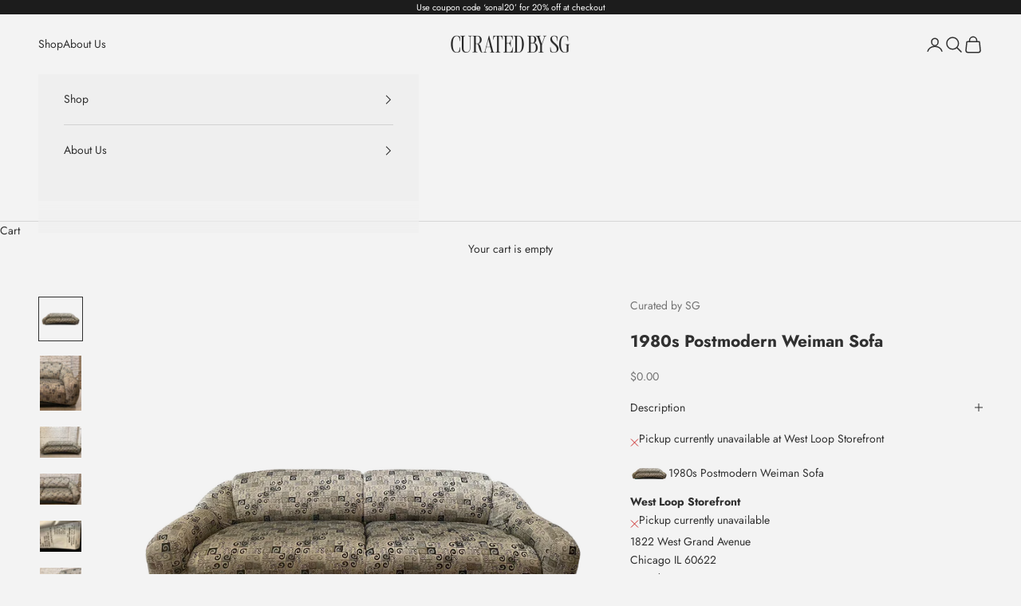

--- FILE ---
content_type: text/html; charset=utf-8
request_url: https://curatedbysg.com/collections/archive/products/1980s-postmodern-weiman-sofa
body_size: 31888
content:
<!doctype html>

<html lang="en" dir="ltr">
  <head>
    <meta charset="utf-8">
    <meta name="viewport" content="width=device-width, initial-scale=1.0, height=device-height, minimum-scale=1.0, maximum-scale=5.0">

    <title>1980s Postmodern Weiman Sofa</title><meta name="description" content="Super cool lines and very comfortable seating. The fabric is in usable condition and cushions foam in excellent condition.Weiman label attached.DIMENSIONS: 95ʺW × 37ʺD × 29ʺHSTYLES: Modern, PostmodernNUMBER OF SEATS: 4SEAT HEIGHT: 17.0 inBRAND: WeimanPERIOD: 1980sITEM TYPE: Vintage, Antique or Pre-ownedMATERIALS: Uphol"><link rel="canonical" href="https://curatedbysg.com/products/1980s-postmodern-weiman-sofa"><link rel="shortcut icon" href="//curatedbysg.com/cdn/shop/files/CURATEDBYSG_-18aaa.svg?v=1743388032&width=96">
      <link rel="apple-touch-icon" href="//curatedbysg.com/cdn/shop/files/CURATEDBYSG_-18aaa.svg?v=1743388032&width=180"><link rel="preconnect" href="https://fonts.shopifycdn.com" crossorigin><link rel="preload" href="//curatedbysg.com/cdn/fonts/jost/jost_n4.d47a1b6347ce4a4c9f437608011273009d91f2b7.woff2" as="font" type="font/woff2" crossorigin><link rel="preload" href="//curatedbysg.com/cdn/fonts/jost/jost_n4.d47a1b6347ce4a4c9f437608011273009d91f2b7.woff2" as="font" type="font/woff2" crossorigin><meta property="og:type" content="product">
  <meta property="og:title" content="1980s Postmodern Weiman Sofa">
  <meta property="product:price:amount" content="0.00">
  <meta property="product:price:currency" content="USD">
  <meta property="product:availability" content="out of stock"><meta property="og:image" content="http://curatedbysg.com/cdn/shop/files/1980s-postmodern-weiman-sofa-0431.png?v=1756419096&width=2048">
  <meta property="og:image:secure_url" content="https://curatedbysg.com/cdn/shop/files/1980s-postmodern-weiman-sofa-0431.png?v=1756419096&width=2048">
  <meta property="og:image:width" content="1600">
  <meta property="og:image:height" content="1600"><meta property="og:description" content="Super cool lines and very comfortable seating. The fabric is in usable condition and cushions foam in excellent condition.Weiman label attached.DIMENSIONS: 95ʺW × 37ʺD × 29ʺHSTYLES: Modern, PostmodernNUMBER OF SEATS: 4SEAT HEIGHT: 17.0 inBRAND: WeimanPERIOD: 1980sITEM TYPE: Vintage, Antique or Pre-ownedMATERIALS: Uphol"><meta property="og:url" content="https://curatedbysg.com/products/1980s-postmodern-weiman-sofa">
<meta property="og:site_name" content="Curated by SG"><meta name="twitter:card" content="summary"><meta name="twitter:title" content="1980s Postmodern Weiman Sofa">
  <meta name="twitter:description" content="Super cool lines and very comfortable seating. The fabric is in usable condition and cushions foam in excellent condition.Weiman label attached.DIMENSIONS: 95ʺW × 37ʺD × 29ʺHSTYLES: Modern, PostmodernNUMBER OF SEATS: 4SEAT HEIGHT: 17.0 inBRAND: WeimanPERIOD: 1980sITEM TYPE: Vintage, Antique or Pre-ownedMATERIALS: Upholstery, WoodCONDITION: Good Condition, Original Condition Unaltered, Some ImperfectionsCOLOR: GrayCONDITION NOTES: Good vintage condition
Questions - We would love to help!Call us: 312.975.6160 // Email us: info@curatedbysg.com"><meta name="twitter:image" content="https://curatedbysg.com/cdn/shop/files/1980s-postmodern-weiman-sofa-0431.png?crop=center&height=1200&v=1756419096&width=1200">
  <meta name="twitter:image:alt" content=""><script async crossorigin fetchpriority="high" src="/cdn/shopifycloud/importmap-polyfill/es-modules-shim.2.4.0.js"></script>
<script type="application/ld+json">{"@context":"http:\/\/schema.org\/","@id":"\/products\/1980s-postmodern-weiman-sofa#product","@type":"Product","brand":{"@type":"Brand","name":"Curated by SG"},"category":"Furniture","description":"Super cool lines and very comfortable seating. The fabric is in usable condition and cushions foam in excellent condition.Weiman label attached.DIMENSIONS: 95ʺW × 37ʺD × 29ʺHSTYLES: Modern, PostmodernNUMBER OF SEATS: 4SEAT HEIGHT: 17.0 inBRAND: WeimanPERIOD: 1980sITEM TYPE: Vintage, Antique or Pre-ownedMATERIALS: Upholstery, WoodCONDITION: Good Condition, Original Condition Unaltered, Some ImperfectionsCOLOR: GrayCONDITION NOTES: Good vintage condition\nQuestions - We would love to help!Call us: 312.975.6160 \/\/ Email us: info@curatedbysg.com","image":"https:\/\/curatedbysg.com\/cdn\/shop\/files\/1980s-postmodern-weiman-sofa-0431.png?v=1756419096\u0026width=1920","name":"1980s Postmodern Weiman Sofa","offers":{"@id":"\/products\/1980s-postmodern-weiman-sofa?variant=42640051929278#offer","@type":"Offer","availability":"http:\/\/schema.org\/OutOfStock","price":"0.00","priceCurrency":"USD","url":"https:\/\/curatedbysg.com\/products\/1980s-postmodern-weiman-sofa?variant=42640051929278"},"sku":"300026","url":"https:\/\/curatedbysg.com\/products\/1980s-postmodern-weiman-sofa"}</script><script type="application/ld+json">
  {
    "@context": "https://schema.org",
    "@type": "BreadcrumbList",
    "itemListElement": [{
        "@type": "ListItem",
        "position": 1,
        "name": "Home",
        "item": "https://curatedbysg.com"
      },{
            "@type": "ListItem",
            "position": 2,
            "name": "SOLD OUT",
            "item": "https://curatedbysg.com/collections/archive"
          }, {
            "@type": "ListItem",
            "position": 3,
            "name": "1980s Postmodern Weiman Sofa",
            "item": "https://curatedbysg.com/products/1980s-postmodern-weiman-sofa"
          }]
  }
</script><style>/* Typography (heading) */
  @font-face {
  font-family: Jost;
  font-weight: 400;
  font-style: normal;
  font-display: fallback;
  src: url("//curatedbysg.com/cdn/fonts/jost/jost_n4.d47a1b6347ce4a4c9f437608011273009d91f2b7.woff2") format("woff2"),
       url("//curatedbysg.com/cdn/fonts/jost/jost_n4.791c46290e672b3f85c3d1c651ef2efa3819eadd.woff") format("woff");
}

@font-face {
  font-family: Jost;
  font-weight: 400;
  font-style: italic;
  font-display: fallback;
  src: url("//curatedbysg.com/cdn/fonts/jost/jost_i4.b690098389649750ada222b9763d55796c5283a5.woff2") format("woff2"),
       url("//curatedbysg.com/cdn/fonts/jost/jost_i4.fd766415a47e50b9e391ae7ec04e2ae25e7e28b0.woff") format("woff");
}

/* Typography (body) */
  @font-face {
  font-family: Jost;
  font-weight: 400;
  font-style: normal;
  font-display: fallback;
  src: url("//curatedbysg.com/cdn/fonts/jost/jost_n4.d47a1b6347ce4a4c9f437608011273009d91f2b7.woff2") format("woff2"),
       url("//curatedbysg.com/cdn/fonts/jost/jost_n4.791c46290e672b3f85c3d1c651ef2efa3819eadd.woff") format("woff");
}

@font-face {
  font-family: Jost;
  font-weight: 400;
  font-style: italic;
  font-display: fallback;
  src: url("//curatedbysg.com/cdn/fonts/jost/jost_i4.b690098389649750ada222b9763d55796c5283a5.woff2") format("woff2"),
       url("//curatedbysg.com/cdn/fonts/jost/jost_i4.fd766415a47e50b9e391ae7ec04e2ae25e7e28b0.woff") format("woff");
}

@font-face {
  font-family: Jost;
  font-weight: 700;
  font-style: normal;
  font-display: fallback;
  src: url("//curatedbysg.com/cdn/fonts/jost/jost_n7.921dc18c13fa0b0c94c5e2517ffe06139c3615a3.woff2") format("woff2"),
       url("//curatedbysg.com/cdn/fonts/jost/jost_n7.cbfc16c98c1e195f46c536e775e4e959c5f2f22b.woff") format("woff");
}

@font-face {
  font-family: Jost;
  font-weight: 700;
  font-style: italic;
  font-display: fallback;
  src: url("//curatedbysg.com/cdn/fonts/jost/jost_i7.d8201b854e41e19d7ed9b1a31fe4fe71deea6d3f.woff2") format("woff2"),
       url("//curatedbysg.com/cdn/fonts/jost/jost_i7.eae515c34e26b6c853efddc3fc0c552e0de63757.woff") format("woff");
}

:root {
    /* Container */
    --container-max-width: 100%;
    --container-xxs-max-width: 27.5rem; /* 440px */
    --container-xs-max-width: 42.5rem; /* 680px */
    --container-sm-max-width: 61.25rem; /* 980px */
    --container-md-max-width: 71.875rem; /* 1150px */
    --container-lg-max-width: 78.75rem; /* 1260px */
    --container-xl-max-width: 85rem; /* 1360px */
    --container-gutter: 1.25rem;

    --section-vertical-spacing: 2rem;
    --section-vertical-spacing-tight:2rem;

    --section-stack-gap:1.5rem;
    --section-stack-gap-tight:1.5rem;

    /* Form settings */
    --form-gap: 1.25rem; /* Gap between fieldset and submit button */
    --fieldset-gap: 1rem; /* Gap between each form input within a fieldset */
    --form-control-gap: 0.625rem; /* Gap between input and label (ignored for floating label) */
    --checkbox-control-gap: 0.75rem; /* Horizontal gap between checkbox and its associated label */
    --input-padding-block: 0.65rem; /* Vertical padding for input, textarea and native select */
    --input-padding-inline: 0.8rem; /* Horizontal padding for input, textarea and native select */
    --checkbox-size: 0.875rem; /* Size (width and height) for checkbox */

    /* Other sizes */
    --sticky-area-height: calc(var(--announcement-bar-is-sticky, 0) * var(--announcement-bar-height, 0px) + var(--header-is-sticky, 0) * var(--header-is-visible, 1) * var(--header-height, 0px));

    /* RTL support */
    --transform-logical-flip: 1;
    --transform-origin-start: left;
    --transform-origin-end: right;

    /**
     * ---------------------------------------------------------------------
     * TYPOGRAPHY
     * ---------------------------------------------------------------------
     */

    /* Font properties */
    --heading-font-family: Jost, sans-serif;
    --heading-font-weight: 400;
    --heading-font-style: normal;
    --heading-text-transform: uppercase;
    --heading-letter-spacing: 0.18em;
    --text-font-family: Jost, sans-serif;
    --text-font-weight: 400;
    --text-font-style: normal;
    --text-letter-spacing: 0.0em;
    --button-font: var(--heading-font-style) var(--heading-font-weight) var(--text-sm) / 1.65 var(--heading-font-family);
    --button-text-transform: normal;
    --button-letter-spacing: 0.18em;

    /* Font sizes */--text-heading-size-factor: 1;
    --text-h1: max(0.6875rem, clamp(1.375rem, 1.146341463414634rem + 0.975609756097561vw, 2rem) * var(--text-heading-size-factor));
    --text-h2: max(0.6875rem, clamp(1.25rem, 1.0670731707317074rem + 0.7804878048780488vw, 1.75rem) * var(--text-heading-size-factor));
    --text-h3: max(0.6875rem, clamp(1.125rem, 1.0335365853658536rem + 0.3902439024390244vw, 1.375rem) * var(--text-heading-size-factor));
    --text-h4: max(0.6875rem, clamp(1rem, 0.9542682926829268rem + 0.1951219512195122vw, 1.125rem) * var(--text-heading-size-factor));
    --text-h5: calc(0.875rem * var(--text-heading-size-factor));
    --text-h6: calc(0.75rem * var(--text-heading-size-factor));

    --text-xs: 0.75rem;
    --text-sm: 0.8125rem;
    --text-base: 0.875rem;
    --text-lg: 1.0rem;
    --text-xl: 1.125rem;

    /* Rounded variables (used for border radius) */
    --rounded-full: 9999px;
    --button-border-radius: 0.0rem;
    --input-border-radius: 0.0rem;

    /* Box shadow */
    --shadow-sm: 0 2px 8px rgb(0 0 0 / 0.05);
    --shadow: 0 5px 15px rgb(0 0 0 / 0.05);
    --shadow-md: 0 5px 30px rgb(0 0 0 / 0.05);
    --shadow-block: px px px rgb(var(--text-primary) / 0.0);

    /**
     * ---------------------------------------------------------------------
     * OTHER
     * ---------------------------------------------------------------------
     */

    --checkmark-svg-url: url(//curatedbysg.com/cdn/shop/t/7/assets/checkmark.svg?v=138445508210077991501746126333);
    --cursor-zoom-in-svg-url: url(//curatedbysg.com/cdn/shop/t/7/assets/cursor-zoom-in.svg?v=46199624318853737661746126333);
  }

  [dir="rtl"]:root {
    /* RTL support */
    --transform-logical-flip: -1;
    --transform-origin-start: right;
    --transform-origin-end: left;
  }

  @media screen and (min-width: 700px) {
    :root {
      /* Typography (font size) */
      --text-xs: 0.75rem;
      --text-sm: 0.8125rem;
      --text-base: 0.875rem;
      --text-lg: 1.0rem;
      --text-xl: 1.25rem;

      /* Spacing settings */
      --container-gutter: 2rem;
    }
  }

  @media screen and (min-width: 1000px) {
    :root {
      /* Spacing settings */
      --container-gutter: 3rem;

      --section-vertical-spacing: 3rem;
      --section-vertical-spacing-tight: 3rem;

      --section-stack-gap:2.25rem;
      --section-stack-gap-tight:2.25rem;
    }
  }:root {/* Overlay used for modal */
    --page-overlay: 0 0 0 / 0.4;

    /* We use the first scheme background as default */
    --page-background: ;

    /* Product colors */
    --on-sale-text: 227 44 43;
    --on-sale-badge-background: 227 44 43;
    --on-sale-badge-text: 255 255 255;
    --sold-out-badge-background: 239 239 239;
    --sold-out-badge-text: 0 0 0 / 0.65;
    --custom-badge-background: 28 28 28;
    --custom-badge-text: 255 255 255;
    --star-color: 28 28 28;

    /* Status colors */
    --success-background: 212 227 203;
    --success-text: 48 122 7;
    --warning-background: 253 241 224;
    --warning-text: 237 138 0;
    --error-background: 243 204 204;
    --error-text: 203 43 43;
  }.color-scheme--scheme-1 {
      /* Color settings */--accent: 148 119 89;
      --text-color: 48 48 48;
      --background: 243 243 243 / 1.0;
      --background-without-opacity: 243 243 243;
      --background-gradient: ;--border-color: 214 214 214;/* Button colors */
      --button-background: 148 119 89;
      --button-text-color: 239 239 239;

      /* Circled buttons */
      --circle-button-background: 243 243 243;
      --circle-button-text-color: 148 119 89;
    }.shopify-section:has(.section-spacing.color-scheme--bg-78566feb045e1e2e6eb726ab373c36bd) + .shopify-section:has(.section-spacing.color-scheme--bg-78566feb045e1e2e6eb726ab373c36bd:not(.bordered-section)) .section-spacing {
      padding-block-start: 0;
    }.color-scheme--scheme-2 {
      /* Color settings */--accent: 148 119 89;
      --text-color: 48 48 48;
      --background: 239 239 239 / 1.0;
      --background-without-opacity: 239 239 239;
      --background-gradient: ;--border-color: 210 210 210;/* Button colors */
      --button-background: 148 119 89;
      --button-text-color: 239 239 239;

      /* Circled buttons */
      --circle-button-background: 148 119 89;
      --circle-button-text-color: 239 239 239;
    }.shopify-section:has(.section-spacing.color-scheme--bg-609ecfcfee2f667ac6c12366fc6ece56) + .shopify-section:has(.section-spacing.color-scheme--bg-609ecfcfee2f667ac6c12366fc6ece56:not(.bordered-section)) .section-spacing {
      padding-block-start: 0;
    }.color-scheme--scheme-3 {
      /* Color settings */--accent: 255 255 255;
      --text-color: 255 255 255;
      --background: 28 28 28 / 1.0;
      --background-without-opacity: 28 28 28;
      --background-gradient: ;--border-color: 62 62 62;/* Button colors */
      --button-background: 255 255 255;
      --button-text-color: 28 28 28;

      /* Circled buttons */
      --circle-button-background: 255 255 255;
      --circle-button-text-color: 28 28 28;
    }.shopify-section:has(.section-spacing.color-scheme--bg-c1f8cb21047e4797e94d0969dc5d1e44) + .shopify-section:has(.section-spacing.color-scheme--bg-c1f8cb21047e4797e94d0969dc5d1e44:not(.bordered-section)) .section-spacing {
      padding-block-start: 0;
    }.color-scheme--scheme-4 {
      /* Color settings */--accent: 255 255 255;
      --text-color: 255 255 255;
      --background: 0 0 0 / 0.0;
      --background-without-opacity: 0 0 0;
      --background-gradient: ;--border-color: 255 255 255;/* Button colors */
      --button-background: 255 255 255;
      --button-text-color: 28 28 28;

      /* Circled buttons */
      --circle-button-background: 255 255 255;
      --circle-button-text-color: 28 28 28;
    }.shopify-section:has(.section-spacing.color-scheme--bg-3671eee015764974ee0aef1536023e0f) + .shopify-section:has(.section-spacing.color-scheme--bg-3671eee015764974ee0aef1536023e0f:not(.bordered-section)) .section-spacing {
      padding-block-start: 0;
    }.color-scheme--scheme-e8b31909-cbd7-49e7-8739-63ec01132173 {
      /* Color settings */--accent: 243 243 243;
      --text-color: 243 243 243;
      --background: 148 119 89 / 1.0;
      --background-without-opacity: 148 119 89;
      --background-gradient: ;--border-color: 162 138 112;/* Button colors */
      --button-background: 243 243 243;
      --button-text-color: 28 28 28;

      /* Circled buttons */
      --circle-button-background: 243 243 243;
      --circle-button-text-color: 28 28 28;
    }.shopify-section:has(.section-spacing.color-scheme--bg-4aa8cc74d0a11f2d5441b96078403733) + .shopify-section:has(.section-spacing.color-scheme--bg-4aa8cc74d0a11f2d5441b96078403733:not(.bordered-section)) .section-spacing {
      padding-block-start: 0;
    }.color-scheme--scheme-a8aec77a-1455-4ef1-a0a1-214360b04c4b {
      /* Color settings */--accent: 243 243 243;
      --text-color: 243 243 243;
      --background: 195 179 172 / 1.0;
      --background-without-opacity: 195 179 172;
      --background-gradient: ;--border-color: 202 189 183;/* Button colors */
      --button-background: 243 243 243;
      --button-text-color: 28 28 28;

      /* Circled buttons */
      --circle-button-background: 243 243 243;
      --circle-button-text-color: 28 28 28;
    }.shopify-section:has(.section-spacing.color-scheme--bg-5c7a7beb15943261362a7c60a3fa7cef) + .shopify-section:has(.section-spacing.color-scheme--bg-5c7a7beb15943261362a7c60a3fa7cef:not(.bordered-section)) .section-spacing {
      padding-block-start: 0;
    }.color-scheme--scheme-62f142a8-61ce-45c1-8057-b3dd548d0737 {
      /* Color settings */--accent: 28 28 28;
      --text-color: 28 28 28;
      --background: 239 239 239 / 1.0;
      --background-without-opacity: 239 239 239;
      --background-gradient: ;--border-color: 207 207 207;/* Button colors */
      --button-background: 28 28 28;
      --button-text-color: 255 255 255;

      /* Circled buttons */
      --circle-button-background: 255 255 255;
      --circle-button-text-color: 28 28 28;
    }.shopify-section:has(.section-spacing.color-scheme--bg-609ecfcfee2f667ac6c12366fc6ece56) + .shopify-section:has(.section-spacing.color-scheme--bg-609ecfcfee2f667ac6c12366fc6ece56:not(.bordered-section)) .section-spacing {
      padding-block-start: 0;
    }.color-scheme--dialog {
      /* Color settings */--accent: 148 119 89;
      --text-color: 48 48 48;
      --background: 239 239 239 / 1.0;
      --background-without-opacity: 239 239 239;
      --background-gradient: ;--border-color: 210 210 210;/* Button colors */
      --button-background: 148 119 89;
      --button-text-color: 239 239 239;

      /* Circled buttons */
      --circle-button-background: 148 119 89;
      --circle-button-text-color: 239 239 239;
    }
</style><script>
  // This allows to expose several variables to the global scope, to be used in scripts
  window.themeVariables = {
    settings: {
      showPageTransition: null,
      pageType: "product",
      moneyFormat: "${{amount}}",
      moneyWithCurrencyFormat: "${{amount}} USD",
      currencyCodeEnabled: false,
      cartType: "drawer",
      staggerMenuApparition: true
    },

    strings: {
      addedToCart: "Added to your cart!",
      closeGallery: "Close gallery",
      zoomGallery: "Zoom picture",
      errorGallery: "Image cannot be loaded",
      shippingEstimatorNoResults: "Sorry, we do not ship to your address.",
      shippingEstimatorOneResult: "There is one shipping rate for your address:",
      shippingEstimatorMultipleResults: "There are several shipping rates for your address:",
      shippingEstimatorError: "One or more error occurred while retrieving shipping rates:",
      next: "Next",
      previous: "Previous"
    },

    mediaQueries: {
      'sm': 'screen and (min-width: 700px)',
      'md': 'screen and (min-width: 1000px)',
      'lg': 'screen and (min-width: 1150px)',
      'xl': 'screen and (min-width: 1400px)',
      '2xl': 'screen and (min-width: 1600px)',
      'sm-max': 'screen and (max-width: 699px)',
      'md-max': 'screen and (max-width: 999px)',
      'lg-max': 'screen and (max-width: 1149px)',
      'xl-max': 'screen and (max-width: 1399px)',
      '2xl-max': 'screen and (max-width: 1599px)',
      'motion-safe': '(prefers-reduced-motion: no-preference)',
      'motion-reduce': '(prefers-reduced-motion: reduce)',
      'supports-hover': 'screen and (pointer: fine)',
      'supports-touch': 'screen and (hover: none)'
    }
  };</script><script type="importmap">{
        "imports": {
          "vendor": "//curatedbysg.com/cdn/shop/t/7/assets/vendor.min.js?v=166833309358212501051743187344",
          "theme": "//curatedbysg.com/cdn/shop/t/7/assets/theme.js?v=90049659455851710971743187344",
          "photoswipe": "//curatedbysg.com/cdn/shop/t/7/assets/photoswipe.min.js?v=13374349288281597431743187344"
        }
      }
    </script>

    <script type="module" src="//curatedbysg.com/cdn/shop/t/7/assets/vendor.min.js?v=166833309358212501051743187344"></script>
    <script type="module" src="//curatedbysg.com/cdn/shop/t/7/assets/theme.js?v=90049659455851710971743187344"></script>

    <script>window.performance && window.performance.mark && window.performance.mark('shopify.content_for_header.start');</script><meta name="facebook-domain-verification" content="ynijt5tfxtd4o6f206stkcqkcmhhcc">
<meta id="shopify-digital-wallet" name="shopify-digital-wallet" content="/50962038974/digital_wallets/dialog">
<meta name="shopify-checkout-api-token" content="f5d66a6524712be9917ca56ad08e31f6">
<meta id="in-context-paypal-metadata" data-shop-id="50962038974" data-venmo-supported="true" data-environment="production" data-locale="en_US" data-paypal-v4="true" data-currency="USD">
<link rel="alternate" hreflang="x-default" href="https://curatedbysg.com/products/1980s-postmodern-weiman-sofa">
<link rel="alternate" hreflang="en" href="https://curatedbysg.com/products/1980s-postmodern-weiman-sofa">
<link rel="alternate" hreflang="es" href="https://curatedbysg.com/es/products/1980s-postmodern-weiman-sofa">
<link rel="alternate" type="application/json+oembed" href="https://curatedbysg.com/products/1980s-postmodern-weiman-sofa.oembed">
<script async="async" src="/checkouts/internal/preloads.js?locale=en-US"></script>
<link rel="preconnect" href="https://shop.app" crossorigin="anonymous">
<script async="async" src="https://shop.app/checkouts/internal/preloads.js?locale=en-US&shop_id=50962038974" crossorigin="anonymous"></script>
<script id="apple-pay-shop-capabilities" type="application/json">{"shopId":50962038974,"countryCode":"US","currencyCode":"USD","merchantCapabilities":["supports3DS"],"merchantId":"gid:\/\/shopify\/Shop\/50962038974","merchantName":"Curated by SG","requiredBillingContactFields":["postalAddress","email"],"requiredShippingContactFields":["postalAddress","email"],"shippingType":"shipping","supportedNetworks":["visa","masterCard","amex","discover","elo","jcb"],"total":{"type":"pending","label":"Curated by SG","amount":"1.00"},"shopifyPaymentsEnabled":true,"supportsSubscriptions":true}</script>
<script id="shopify-features" type="application/json">{"accessToken":"f5d66a6524712be9917ca56ad08e31f6","betas":["rich-media-storefront-analytics"],"domain":"curatedbysg.com","predictiveSearch":true,"shopId":50962038974,"locale":"en"}</script>
<script>var Shopify = Shopify || {};
Shopify.shop = "curated-by-sg.myshopify.com";
Shopify.locale = "en";
Shopify.currency = {"active":"USD","rate":"1.0"};
Shopify.country = "US";
Shopify.theme = {"name":"Prestige","id":143875604670,"schema_name":"Prestige","schema_version":"10.6.0","theme_store_id":855,"role":"main"};
Shopify.theme.handle = "null";
Shopify.theme.style = {"id":null,"handle":null};
Shopify.cdnHost = "curatedbysg.com/cdn";
Shopify.routes = Shopify.routes || {};
Shopify.routes.root = "/";</script>
<script type="module">!function(o){(o.Shopify=o.Shopify||{}).modules=!0}(window);</script>
<script>!function(o){function n(){var o=[];function n(){o.push(Array.prototype.slice.apply(arguments))}return n.q=o,n}var t=o.Shopify=o.Shopify||{};t.loadFeatures=n(),t.autoloadFeatures=n()}(window);</script>
<script>
  window.ShopifyPay = window.ShopifyPay || {};
  window.ShopifyPay.apiHost = "shop.app\/pay";
  window.ShopifyPay.redirectState = null;
</script>
<script id="shop-js-analytics" type="application/json">{"pageType":"product"}</script>
<script defer="defer" async type="module" src="//curatedbysg.com/cdn/shopifycloud/shop-js/modules/v2/client.init-shop-cart-sync_BdyHc3Nr.en.esm.js"></script>
<script defer="defer" async type="module" src="//curatedbysg.com/cdn/shopifycloud/shop-js/modules/v2/chunk.common_Daul8nwZ.esm.js"></script>
<script type="module">
  await import("//curatedbysg.com/cdn/shopifycloud/shop-js/modules/v2/client.init-shop-cart-sync_BdyHc3Nr.en.esm.js");
await import("//curatedbysg.com/cdn/shopifycloud/shop-js/modules/v2/chunk.common_Daul8nwZ.esm.js");

  window.Shopify.SignInWithShop?.initShopCartSync?.({"fedCMEnabled":true,"windoidEnabled":true});

</script>
<script>
  window.Shopify = window.Shopify || {};
  if (!window.Shopify.featureAssets) window.Shopify.featureAssets = {};
  window.Shopify.featureAssets['shop-js'] = {"shop-cart-sync":["modules/v2/client.shop-cart-sync_QYOiDySF.en.esm.js","modules/v2/chunk.common_Daul8nwZ.esm.js"],"init-fed-cm":["modules/v2/client.init-fed-cm_DchLp9rc.en.esm.js","modules/v2/chunk.common_Daul8nwZ.esm.js"],"shop-button":["modules/v2/client.shop-button_OV7bAJc5.en.esm.js","modules/v2/chunk.common_Daul8nwZ.esm.js"],"init-windoid":["modules/v2/client.init-windoid_DwxFKQ8e.en.esm.js","modules/v2/chunk.common_Daul8nwZ.esm.js"],"shop-cash-offers":["modules/v2/client.shop-cash-offers_DWtL6Bq3.en.esm.js","modules/v2/chunk.common_Daul8nwZ.esm.js","modules/v2/chunk.modal_CQq8HTM6.esm.js"],"shop-toast-manager":["modules/v2/client.shop-toast-manager_CX9r1SjA.en.esm.js","modules/v2/chunk.common_Daul8nwZ.esm.js"],"init-shop-email-lookup-coordinator":["modules/v2/client.init-shop-email-lookup-coordinator_UhKnw74l.en.esm.js","modules/v2/chunk.common_Daul8nwZ.esm.js"],"pay-button":["modules/v2/client.pay-button_DzxNnLDY.en.esm.js","modules/v2/chunk.common_Daul8nwZ.esm.js"],"avatar":["modules/v2/client.avatar_BTnouDA3.en.esm.js"],"init-shop-cart-sync":["modules/v2/client.init-shop-cart-sync_BdyHc3Nr.en.esm.js","modules/v2/chunk.common_Daul8nwZ.esm.js"],"shop-login-button":["modules/v2/client.shop-login-button_D8B466_1.en.esm.js","modules/v2/chunk.common_Daul8nwZ.esm.js","modules/v2/chunk.modal_CQq8HTM6.esm.js"],"init-customer-accounts-sign-up":["modules/v2/client.init-customer-accounts-sign-up_C8fpPm4i.en.esm.js","modules/v2/client.shop-login-button_D8B466_1.en.esm.js","modules/v2/chunk.common_Daul8nwZ.esm.js","modules/v2/chunk.modal_CQq8HTM6.esm.js"],"init-shop-for-new-customer-accounts":["modules/v2/client.init-shop-for-new-customer-accounts_CVTO0Ztu.en.esm.js","modules/v2/client.shop-login-button_D8B466_1.en.esm.js","modules/v2/chunk.common_Daul8nwZ.esm.js","modules/v2/chunk.modal_CQq8HTM6.esm.js"],"init-customer-accounts":["modules/v2/client.init-customer-accounts_dRgKMfrE.en.esm.js","modules/v2/client.shop-login-button_D8B466_1.en.esm.js","modules/v2/chunk.common_Daul8nwZ.esm.js","modules/v2/chunk.modal_CQq8HTM6.esm.js"],"shop-follow-button":["modules/v2/client.shop-follow-button_CkZpjEct.en.esm.js","modules/v2/chunk.common_Daul8nwZ.esm.js","modules/v2/chunk.modal_CQq8HTM6.esm.js"],"lead-capture":["modules/v2/client.lead-capture_BntHBhfp.en.esm.js","modules/v2/chunk.common_Daul8nwZ.esm.js","modules/v2/chunk.modal_CQq8HTM6.esm.js"],"checkout-modal":["modules/v2/client.checkout-modal_CfxcYbTm.en.esm.js","modules/v2/chunk.common_Daul8nwZ.esm.js","modules/v2/chunk.modal_CQq8HTM6.esm.js"],"shop-login":["modules/v2/client.shop-login_Da4GZ2H6.en.esm.js","modules/v2/chunk.common_Daul8nwZ.esm.js","modules/v2/chunk.modal_CQq8HTM6.esm.js"],"payment-terms":["modules/v2/client.payment-terms_MV4M3zvL.en.esm.js","modules/v2/chunk.common_Daul8nwZ.esm.js","modules/v2/chunk.modal_CQq8HTM6.esm.js"]};
</script>
<script>(function() {
  var isLoaded = false;
  function asyncLoad() {
    if (isLoaded) return;
    isLoaded = true;
    var urls = ["https:\/\/sdk.qikify.com\/contactform\/async.js?shop=curated-by-sg.myshopify.com","https:\/\/chimpstatic.com\/mcjs-connected\/js\/users\/7be9ec6ca2781fc30c42590f0\/913a5f48b9d68218b0afa3461.js?shop=curated-by-sg.myshopify.com","https:\/\/gallery.bestfreecdn.com\/storage\/js\/gallery-50962038974.js?ver=30\u0026shop=curated-by-sg.myshopify.com","https:\/\/gallery.bestfreecdn.com\/storage\/js\/gallery-50962038974.js?ver=30\u0026shop=curated-by-sg.myshopify.com","https:\/\/gallery.bestfreecdn.com\/storage\/js\/gallery-50962038974.js?ver=30\u0026shop=curated-by-sg.myshopify.com"];
    for (var i = 0; i < urls.length; i++) {
      var s = document.createElement('script');
      s.type = 'text/javascript';
      s.async = true;
      s.src = urls[i];
      var x = document.getElementsByTagName('script')[0];
      x.parentNode.insertBefore(s, x);
    }
  };
  if(window.attachEvent) {
    window.attachEvent('onload', asyncLoad);
  } else {
    window.addEventListener('load', asyncLoad, false);
  }
})();</script>
<script id="__st">var __st={"a":50962038974,"offset":-21600,"reqid":"7456dbe2-3fdb-4d05-8687-d511bd0bb46a-1768981443","pageurl":"curatedbysg.com\/collections\/archive\/products\/1980s-postmodern-weiman-sofa","u":"afcd47aa2b31","p":"product","rtyp":"product","rid":7578461470910};</script>
<script>window.ShopifyPaypalV4VisibilityTracking = true;</script>
<script id="captcha-bootstrap">!function(){'use strict';const t='contact',e='account',n='new_comment',o=[[t,t],['blogs',n],['comments',n],[t,'customer']],c=[[e,'customer_login'],[e,'guest_login'],[e,'recover_customer_password'],[e,'create_customer']],r=t=>t.map((([t,e])=>`form[action*='/${t}']:not([data-nocaptcha='true']) input[name='form_type'][value='${e}']`)).join(','),a=t=>()=>t?[...document.querySelectorAll(t)].map((t=>t.form)):[];function s(){const t=[...o],e=r(t);return a(e)}const i='password',u='form_key',d=['recaptcha-v3-token','g-recaptcha-response','h-captcha-response',i],f=()=>{try{return window.sessionStorage}catch{return}},m='__shopify_v',_=t=>t.elements[u];function p(t,e,n=!1){try{const o=window.sessionStorage,c=JSON.parse(o.getItem(e)),{data:r}=function(t){const{data:e,action:n}=t;return t[m]||n?{data:e,action:n}:{data:t,action:n}}(c);for(const[e,n]of Object.entries(r))t.elements[e]&&(t.elements[e].value=n);n&&o.removeItem(e)}catch(o){console.error('form repopulation failed',{error:o})}}const l='form_type',E='cptcha';function T(t){t.dataset[E]=!0}const w=window,h=w.document,L='Shopify',v='ce_forms',y='captcha';let A=!1;((t,e)=>{const n=(g='f06e6c50-85a8-45c8-87d0-21a2b65856fe',I='https://cdn.shopify.com/shopifycloud/storefront-forms-hcaptcha/ce_storefront_forms_captcha_hcaptcha.v1.5.2.iife.js',D={infoText:'Protected by hCaptcha',privacyText:'Privacy',termsText:'Terms'},(t,e,n)=>{const o=w[L][v],c=o.bindForm;if(c)return c(t,g,e,D).then(n);var r;o.q.push([[t,g,e,D],n]),r=I,A||(h.body.append(Object.assign(h.createElement('script'),{id:'captcha-provider',async:!0,src:r})),A=!0)});var g,I,D;w[L]=w[L]||{},w[L][v]=w[L][v]||{},w[L][v].q=[],w[L][y]=w[L][y]||{},w[L][y].protect=function(t,e){n(t,void 0,e),T(t)},Object.freeze(w[L][y]),function(t,e,n,w,h,L){const[v,y,A,g]=function(t,e,n){const i=e?o:[],u=t?c:[],d=[...i,...u],f=r(d),m=r(i),_=r(d.filter((([t,e])=>n.includes(e))));return[a(f),a(m),a(_),s()]}(w,h,L),I=t=>{const e=t.target;return e instanceof HTMLFormElement?e:e&&e.form},D=t=>v().includes(t);t.addEventListener('submit',(t=>{const e=I(t);if(!e)return;const n=D(e)&&!e.dataset.hcaptchaBound&&!e.dataset.recaptchaBound,o=_(e),c=g().includes(e)&&(!o||!o.value);(n||c)&&t.preventDefault(),c&&!n&&(function(t){try{if(!f())return;!function(t){const e=f();if(!e)return;const n=_(t);if(!n)return;const o=n.value;o&&e.removeItem(o)}(t);const e=Array.from(Array(32),(()=>Math.random().toString(36)[2])).join('');!function(t,e){_(t)||t.append(Object.assign(document.createElement('input'),{type:'hidden',name:u})),t.elements[u].value=e}(t,e),function(t,e){const n=f();if(!n)return;const o=[...t.querySelectorAll(`input[type='${i}']`)].map((({name:t})=>t)),c=[...d,...o],r={};for(const[a,s]of new FormData(t).entries())c.includes(a)||(r[a]=s);n.setItem(e,JSON.stringify({[m]:1,action:t.action,data:r}))}(t,e)}catch(e){console.error('failed to persist form',e)}}(e),e.submit())}));const S=(t,e)=>{t&&!t.dataset[E]&&(n(t,e.some((e=>e===t))),T(t))};for(const o of['focusin','change'])t.addEventListener(o,(t=>{const e=I(t);D(e)&&S(e,y())}));const B=e.get('form_key'),M=e.get(l),P=B&&M;t.addEventListener('DOMContentLoaded',(()=>{const t=y();if(P)for(const e of t)e.elements[l].value===M&&p(e,B);[...new Set([...A(),...v().filter((t=>'true'===t.dataset.shopifyCaptcha))])].forEach((e=>S(e,t)))}))}(h,new URLSearchParams(w.location.search),n,t,e,['guest_login'])})(!0,!0)}();</script>
<script integrity="sha256-4kQ18oKyAcykRKYeNunJcIwy7WH5gtpwJnB7kiuLZ1E=" data-source-attribution="shopify.loadfeatures" defer="defer" src="//curatedbysg.com/cdn/shopifycloud/storefront/assets/storefront/load_feature-a0a9edcb.js" crossorigin="anonymous"></script>
<script crossorigin="anonymous" defer="defer" src="//curatedbysg.com/cdn/shopifycloud/storefront/assets/shopify_pay/storefront-65b4c6d7.js?v=20250812"></script>
<script data-source-attribution="shopify.dynamic_checkout.dynamic.init">var Shopify=Shopify||{};Shopify.PaymentButton=Shopify.PaymentButton||{isStorefrontPortableWallets:!0,init:function(){window.Shopify.PaymentButton.init=function(){};var t=document.createElement("script");t.src="https://curatedbysg.com/cdn/shopifycloud/portable-wallets/latest/portable-wallets.en.js",t.type="module",document.head.appendChild(t)}};
</script>
<script data-source-attribution="shopify.dynamic_checkout.buyer_consent">
  function portableWalletsHideBuyerConsent(e){var t=document.getElementById("shopify-buyer-consent"),n=document.getElementById("shopify-subscription-policy-button");t&&n&&(t.classList.add("hidden"),t.setAttribute("aria-hidden","true"),n.removeEventListener("click",e))}function portableWalletsShowBuyerConsent(e){var t=document.getElementById("shopify-buyer-consent"),n=document.getElementById("shopify-subscription-policy-button");t&&n&&(t.classList.remove("hidden"),t.removeAttribute("aria-hidden"),n.addEventListener("click",e))}window.Shopify?.PaymentButton&&(window.Shopify.PaymentButton.hideBuyerConsent=portableWalletsHideBuyerConsent,window.Shopify.PaymentButton.showBuyerConsent=portableWalletsShowBuyerConsent);
</script>
<script>
  function portableWalletsCleanup(e){e&&e.src&&console.error("Failed to load portable wallets script "+e.src);var t=document.querySelectorAll("shopify-accelerated-checkout .shopify-payment-button__skeleton, shopify-accelerated-checkout-cart .wallet-cart-button__skeleton"),e=document.getElementById("shopify-buyer-consent");for(let e=0;e<t.length;e++)t[e].remove();e&&e.remove()}function portableWalletsNotLoadedAsModule(e){e instanceof ErrorEvent&&"string"==typeof e.message&&e.message.includes("import.meta")&&"string"==typeof e.filename&&e.filename.includes("portable-wallets")&&(window.removeEventListener("error",portableWalletsNotLoadedAsModule),window.Shopify.PaymentButton.failedToLoad=e,"loading"===document.readyState?document.addEventListener("DOMContentLoaded",window.Shopify.PaymentButton.init):window.Shopify.PaymentButton.init())}window.addEventListener("error",portableWalletsNotLoadedAsModule);
</script>

<script type="module" src="https://curatedbysg.com/cdn/shopifycloud/portable-wallets/latest/portable-wallets.en.js" onError="portableWalletsCleanup(this)" crossorigin="anonymous"></script>
<script nomodule>
  document.addEventListener("DOMContentLoaded", portableWalletsCleanup);
</script>

<link id="shopify-accelerated-checkout-styles" rel="stylesheet" media="screen" href="https://curatedbysg.com/cdn/shopifycloud/portable-wallets/latest/accelerated-checkout-backwards-compat.css" crossorigin="anonymous">
<style id="shopify-accelerated-checkout-cart">
        #shopify-buyer-consent {
  margin-top: 1em;
  display: inline-block;
  width: 100%;
}

#shopify-buyer-consent.hidden {
  display: none;
}

#shopify-subscription-policy-button {
  background: none;
  border: none;
  padding: 0;
  text-decoration: underline;
  font-size: inherit;
  cursor: pointer;
}

#shopify-subscription-policy-button::before {
  box-shadow: none;
}

      </style>

<script>window.performance && window.performance.mark && window.performance.mark('shopify.content_for_header.end');</script>
<link href="//curatedbysg.com/cdn/shop/t/7/assets/theme.css?v=48429787140757695451743322673" rel="stylesheet" type="text/css" media="all" /><link href="https://monorail-edge.shopifysvc.com" rel="dns-prefetch">
<script>(function(){if ("sendBeacon" in navigator && "performance" in window) {try {var session_token_from_headers = performance.getEntriesByType('navigation')[0].serverTiming.find(x => x.name == '_s').description;} catch {var session_token_from_headers = undefined;}var session_cookie_matches = document.cookie.match(/_shopify_s=([^;]*)/);var session_token_from_cookie = session_cookie_matches && session_cookie_matches.length === 2 ? session_cookie_matches[1] : "";var session_token = session_token_from_headers || session_token_from_cookie || "";function handle_abandonment_event(e) {var entries = performance.getEntries().filter(function(entry) {return /monorail-edge.shopifysvc.com/.test(entry.name);});if (!window.abandonment_tracked && entries.length === 0) {window.abandonment_tracked = true;var currentMs = Date.now();var navigation_start = performance.timing.navigationStart;var payload = {shop_id: 50962038974,url: window.location.href,navigation_start,duration: currentMs - navigation_start,session_token,page_type: "product"};window.navigator.sendBeacon("https://monorail-edge.shopifysvc.com/v1/produce", JSON.stringify({schema_id: "online_store_buyer_site_abandonment/1.1",payload: payload,metadata: {event_created_at_ms: currentMs,event_sent_at_ms: currentMs}}));}}window.addEventListener('pagehide', handle_abandonment_event);}}());</script>
<script id="web-pixels-manager-setup">(function e(e,d,r,n,o){if(void 0===o&&(o={}),!Boolean(null===(a=null===(i=window.Shopify)||void 0===i?void 0:i.analytics)||void 0===a?void 0:a.replayQueue)){var i,a;window.Shopify=window.Shopify||{};var t=window.Shopify;t.analytics=t.analytics||{};var s=t.analytics;s.replayQueue=[],s.publish=function(e,d,r){return s.replayQueue.push([e,d,r]),!0};try{self.performance.mark("wpm:start")}catch(e){}var l=function(){var e={modern:/Edge?\/(1{2}[4-9]|1[2-9]\d|[2-9]\d{2}|\d{4,})\.\d+(\.\d+|)|Firefox\/(1{2}[4-9]|1[2-9]\d|[2-9]\d{2}|\d{4,})\.\d+(\.\d+|)|Chrom(ium|e)\/(9{2}|\d{3,})\.\d+(\.\d+|)|(Maci|X1{2}).+ Version\/(15\.\d+|(1[6-9]|[2-9]\d|\d{3,})\.\d+)([,.]\d+|)( \(\w+\)|)( Mobile\/\w+|) Safari\/|Chrome.+OPR\/(9{2}|\d{3,})\.\d+\.\d+|(CPU[ +]OS|iPhone[ +]OS|CPU[ +]iPhone|CPU IPhone OS|CPU iPad OS)[ +]+(15[._]\d+|(1[6-9]|[2-9]\d|\d{3,})[._]\d+)([._]\d+|)|Android:?[ /-](13[3-9]|1[4-9]\d|[2-9]\d{2}|\d{4,})(\.\d+|)(\.\d+|)|Android.+Firefox\/(13[5-9]|1[4-9]\d|[2-9]\d{2}|\d{4,})\.\d+(\.\d+|)|Android.+Chrom(ium|e)\/(13[3-9]|1[4-9]\d|[2-9]\d{2}|\d{4,})\.\d+(\.\d+|)|SamsungBrowser\/([2-9]\d|\d{3,})\.\d+/,legacy:/Edge?\/(1[6-9]|[2-9]\d|\d{3,})\.\d+(\.\d+|)|Firefox\/(5[4-9]|[6-9]\d|\d{3,})\.\d+(\.\d+|)|Chrom(ium|e)\/(5[1-9]|[6-9]\d|\d{3,})\.\d+(\.\d+|)([\d.]+$|.*Safari\/(?![\d.]+ Edge\/[\d.]+$))|(Maci|X1{2}).+ Version\/(10\.\d+|(1[1-9]|[2-9]\d|\d{3,})\.\d+)([,.]\d+|)( \(\w+\)|)( Mobile\/\w+|) Safari\/|Chrome.+OPR\/(3[89]|[4-9]\d|\d{3,})\.\d+\.\d+|(CPU[ +]OS|iPhone[ +]OS|CPU[ +]iPhone|CPU IPhone OS|CPU iPad OS)[ +]+(10[._]\d+|(1[1-9]|[2-9]\d|\d{3,})[._]\d+)([._]\d+|)|Android:?[ /-](13[3-9]|1[4-9]\d|[2-9]\d{2}|\d{4,})(\.\d+|)(\.\d+|)|Mobile Safari.+OPR\/([89]\d|\d{3,})\.\d+\.\d+|Android.+Firefox\/(13[5-9]|1[4-9]\d|[2-9]\d{2}|\d{4,})\.\d+(\.\d+|)|Android.+Chrom(ium|e)\/(13[3-9]|1[4-9]\d|[2-9]\d{2}|\d{4,})\.\d+(\.\d+|)|Android.+(UC? ?Browser|UCWEB|U3)[ /]?(15\.([5-9]|\d{2,})|(1[6-9]|[2-9]\d|\d{3,})\.\d+)\.\d+|SamsungBrowser\/(5\.\d+|([6-9]|\d{2,})\.\d+)|Android.+MQ{2}Browser\/(14(\.(9|\d{2,})|)|(1[5-9]|[2-9]\d|\d{3,})(\.\d+|))(\.\d+|)|K[Aa][Ii]OS\/(3\.\d+|([4-9]|\d{2,})\.\d+)(\.\d+|)/},d=e.modern,r=e.legacy,n=navigator.userAgent;return n.match(d)?"modern":n.match(r)?"legacy":"unknown"}(),u="modern"===l?"modern":"legacy",c=(null!=n?n:{modern:"",legacy:""})[u],f=function(e){return[e.baseUrl,"/wpm","/b",e.hashVersion,"modern"===e.buildTarget?"m":"l",".js"].join("")}({baseUrl:d,hashVersion:r,buildTarget:u}),m=function(e){var d=e.version,r=e.bundleTarget,n=e.surface,o=e.pageUrl,i=e.monorailEndpoint;return{emit:function(e){var a=e.status,t=e.errorMsg,s=(new Date).getTime(),l=JSON.stringify({metadata:{event_sent_at_ms:s},events:[{schema_id:"web_pixels_manager_load/3.1",payload:{version:d,bundle_target:r,page_url:o,status:a,surface:n,error_msg:t},metadata:{event_created_at_ms:s}}]});if(!i)return console&&console.warn&&console.warn("[Web Pixels Manager] No Monorail endpoint provided, skipping logging."),!1;try{return self.navigator.sendBeacon.bind(self.navigator)(i,l)}catch(e){}var u=new XMLHttpRequest;try{return u.open("POST",i,!0),u.setRequestHeader("Content-Type","text/plain"),u.send(l),!0}catch(e){return console&&console.warn&&console.warn("[Web Pixels Manager] Got an unhandled error while logging to Monorail."),!1}}}}({version:r,bundleTarget:l,surface:e.surface,pageUrl:self.location.href,monorailEndpoint:e.monorailEndpoint});try{o.browserTarget=l,function(e){var d=e.src,r=e.async,n=void 0===r||r,o=e.onload,i=e.onerror,a=e.sri,t=e.scriptDataAttributes,s=void 0===t?{}:t,l=document.createElement("script"),u=document.querySelector("head"),c=document.querySelector("body");if(l.async=n,l.src=d,a&&(l.integrity=a,l.crossOrigin="anonymous"),s)for(var f in s)if(Object.prototype.hasOwnProperty.call(s,f))try{l.dataset[f]=s[f]}catch(e){}if(o&&l.addEventListener("load",o),i&&l.addEventListener("error",i),u)u.appendChild(l);else{if(!c)throw new Error("Did not find a head or body element to append the script");c.appendChild(l)}}({src:f,async:!0,onload:function(){if(!function(){var e,d;return Boolean(null===(d=null===(e=window.Shopify)||void 0===e?void 0:e.analytics)||void 0===d?void 0:d.initialized)}()){var d=window.webPixelsManager.init(e)||void 0;if(d){var r=window.Shopify.analytics;r.replayQueue.forEach((function(e){var r=e[0],n=e[1],o=e[2];d.publishCustomEvent(r,n,o)})),r.replayQueue=[],r.publish=d.publishCustomEvent,r.visitor=d.visitor,r.initialized=!0}}},onerror:function(){return m.emit({status:"failed",errorMsg:"".concat(f," has failed to load")})},sri:function(e){var d=/^sha384-[A-Za-z0-9+/=]+$/;return"string"==typeof e&&d.test(e)}(c)?c:"",scriptDataAttributes:o}),m.emit({status:"loading"})}catch(e){m.emit({status:"failed",errorMsg:(null==e?void 0:e.message)||"Unknown error"})}}})({shopId: 50962038974,storefrontBaseUrl: "https://curatedbysg.com",extensionsBaseUrl: "https://extensions.shopifycdn.com/cdn/shopifycloud/web-pixels-manager",monorailEndpoint: "https://monorail-edge.shopifysvc.com/unstable/produce_batch",surface: "storefront-renderer",enabledBetaFlags: ["2dca8a86"],webPixelsConfigList: [{"id":"874578110","configuration":"{\"tagID\":\"2613792008439\"}","eventPayloadVersion":"v1","runtimeContext":"STRICT","scriptVersion":"18031546ee651571ed29edbe71a3550b","type":"APP","apiClientId":3009811,"privacyPurposes":["ANALYTICS","MARKETING","SALE_OF_DATA"],"dataSharingAdjustments":{"protectedCustomerApprovalScopes":["read_customer_address","read_customer_email","read_customer_name","read_customer_personal_data","read_customer_phone"]}},{"id":"742817982","configuration":"{\"pixel_id\":\"1368476794139838\",\"pixel_type\":\"facebook_pixel\"}","eventPayloadVersion":"v1","runtimeContext":"OPEN","scriptVersion":"ca16bc87fe92b6042fbaa3acc2fbdaa6","type":"APP","apiClientId":2329312,"privacyPurposes":["ANALYTICS","MARKETING","SALE_OF_DATA"],"dataSharingAdjustments":{"protectedCustomerApprovalScopes":["read_customer_address","read_customer_email","read_customer_name","read_customer_personal_data","read_customer_phone"]}},{"id":"shopify-app-pixel","configuration":"{}","eventPayloadVersion":"v1","runtimeContext":"STRICT","scriptVersion":"0450","apiClientId":"shopify-pixel","type":"APP","privacyPurposes":["ANALYTICS","MARKETING"]},{"id":"shopify-custom-pixel","eventPayloadVersion":"v1","runtimeContext":"LAX","scriptVersion":"0450","apiClientId":"shopify-pixel","type":"CUSTOM","privacyPurposes":["ANALYTICS","MARKETING"]}],isMerchantRequest: false,initData: {"shop":{"name":"Curated by SG","paymentSettings":{"currencyCode":"USD"},"myshopifyDomain":"curated-by-sg.myshopify.com","countryCode":"US","storefrontUrl":"https:\/\/curatedbysg.com"},"customer":null,"cart":null,"checkout":null,"productVariants":[{"price":{"amount":0.0,"currencyCode":"USD"},"product":{"title":"1980s Postmodern Weiman Sofa","vendor":"Curated by SG","id":"7578461470910","untranslatedTitle":"1980s Postmodern Weiman Sofa","url":"\/products\/1980s-postmodern-weiman-sofa","type":""},"id":"42640051929278","image":{"src":"\/\/curatedbysg.com\/cdn\/shop\/files\/1980s-postmodern-weiman-sofa-0431.png?v=1756419096"},"sku":"300026","title":"Default Title","untranslatedTitle":"Default Title"}],"purchasingCompany":null},},"https://curatedbysg.com/cdn","fcfee988w5aeb613cpc8e4bc33m6693e112",{"modern":"","legacy":""},{"shopId":"50962038974","storefrontBaseUrl":"https:\/\/curatedbysg.com","extensionBaseUrl":"https:\/\/extensions.shopifycdn.com\/cdn\/shopifycloud\/web-pixels-manager","surface":"storefront-renderer","enabledBetaFlags":"[\"2dca8a86\"]","isMerchantRequest":"false","hashVersion":"fcfee988w5aeb613cpc8e4bc33m6693e112","publish":"custom","events":"[[\"page_viewed\",{}],[\"product_viewed\",{\"productVariant\":{\"price\":{\"amount\":0.0,\"currencyCode\":\"USD\"},\"product\":{\"title\":\"1980s Postmodern Weiman Sofa\",\"vendor\":\"Curated by SG\",\"id\":\"7578461470910\",\"untranslatedTitle\":\"1980s Postmodern Weiman Sofa\",\"url\":\"\/products\/1980s-postmodern-weiman-sofa\",\"type\":\"\"},\"id\":\"42640051929278\",\"image\":{\"src\":\"\/\/curatedbysg.com\/cdn\/shop\/files\/1980s-postmodern-weiman-sofa-0431.png?v=1756419096\"},\"sku\":\"300026\",\"title\":\"Default Title\",\"untranslatedTitle\":\"Default Title\"}}]]"});</script><script>
  window.ShopifyAnalytics = window.ShopifyAnalytics || {};
  window.ShopifyAnalytics.meta = window.ShopifyAnalytics.meta || {};
  window.ShopifyAnalytics.meta.currency = 'USD';
  var meta = {"product":{"id":7578461470910,"gid":"gid:\/\/shopify\/Product\/7578461470910","vendor":"Curated by SG","type":"","handle":"1980s-postmodern-weiman-sofa","variants":[{"id":42640051929278,"price":0,"name":"1980s Postmodern Weiman Sofa","public_title":null,"sku":"300026"}],"remote":false},"page":{"pageType":"product","resourceType":"product","resourceId":7578461470910,"requestId":"7456dbe2-3fdb-4d05-8687-d511bd0bb46a-1768981443"}};
  for (var attr in meta) {
    window.ShopifyAnalytics.meta[attr] = meta[attr];
  }
</script>
<script class="analytics">
  (function () {
    var customDocumentWrite = function(content) {
      var jquery = null;

      if (window.jQuery) {
        jquery = window.jQuery;
      } else if (window.Checkout && window.Checkout.$) {
        jquery = window.Checkout.$;
      }

      if (jquery) {
        jquery('body').append(content);
      }
    };

    var hasLoggedConversion = function(token) {
      if (token) {
        return document.cookie.indexOf('loggedConversion=' + token) !== -1;
      }
      return false;
    }

    var setCookieIfConversion = function(token) {
      if (token) {
        var twoMonthsFromNow = new Date(Date.now());
        twoMonthsFromNow.setMonth(twoMonthsFromNow.getMonth() + 2);

        document.cookie = 'loggedConversion=' + token + '; expires=' + twoMonthsFromNow;
      }
    }

    var trekkie = window.ShopifyAnalytics.lib = window.trekkie = window.trekkie || [];
    if (trekkie.integrations) {
      return;
    }
    trekkie.methods = [
      'identify',
      'page',
      'ready',
      'track',
      'trackForm',
      'trackLink'
    ];
    trekkie.factory = function(method) {
      return function() {
        var args = Array.prototype.slice.call(arguments);
        args.unshift(method);
        trekkie.push(args);
        return trekkie;
      };
    };
    for (var i = 0; i < trekkie.methods.length; i++) {
      var key = trekkie.methods[i];
      trekkie[key] = trekkie.factory(key);
    }
    trekkie.load = function(config) {
      trekkie.config = config || {};
      trekkie.config.initialDocumentCookie = document.cookie;
      var first = document.getElementsByTagName('script')[0];
      var script = document.createElement('script');
      script.type = 'text/javascript';
      script.onerror = function(e) {
        var scriptFallback = document.createElement('script');
        scriptFallback.type = 'text/javascript';
        scriptFallback.onerror = function(error) {
                var Monorail = {
      produce: function produce(monorailDomain, schemaId, payload) {
        var currentMs = new Date().getTime();
        var event = {
          schema_id: schemaId,
          payload: payload,
          metadata: {
            event_created_at_ms: currentMs,
            event_sent_at_ms: currentMs
          }
        };
        return Monorail.sendRequest("https://" + monorailDomain + "/v1/produce", JSON.stringify(event));
      },
      sendRequest: function sendRequest(endpointUrl, payload) {
        // Try the sendBeacon API
        if (window && window.navigator && typeof window.navigator.sendBeacon === 'function' && typeof window.Blob === 'function' && !Monorail.isIos12()) {
          var blobData = new window.Blob([payload], {
            type: 'text/plain'
          });

          if (window.navigator.sendBeacon(endpointUrl, blobData)) {
            return true;
          } // sendBeacon was not successful

        } // XHR beacon

        var xhr = new XMLHttpRequest();

        try {
          xhr.open('POST', endpointUrl);
          xhr.setRequestHeader('Content-Type', 'text/plain');
          xhr.send(payload);
        } catch (e) {
          console.log(e);
        }

        return false;
      },
      isIos12: function isIos12() {
        return window.navigator.userAgent.lastIndexOf('iPhone; CPU iPhone OS 12_') !== -1 || window.navigator.userAgent.lastIndexOf('iPad; CPU OS 12_') !== -1;
      }
    };
    Monorail.produce('monorail-edge.shopifysvc.com',
      'trekkie_storefront_load_errors/1.1',
      {shop_id: 50962038974,
      theme_id: 143875604670,
      app_name: "storefront",
      context_url: window.location.href,
      source_url: "//curatedbysg.com/cdn/s/trekkie.storefront.cd680fe47e6c39ca5d5df5f0a32d569bc48c0f27.min.js"});

        };
        scriptFallback.async = true;
        scriptFallback.src = '//curatedbysg.com/cdn/s/trekkie.storefront.cd680fe47e6c39ca5d5df5f0a32d569bc48c0f27.min.js';
        first.parentNode.insertBefore(scriptFallback, first);
      };
      script.async = true;
      script.src = '//curatedbysg.com/cdn/s/trekkie.storefront.cd680fe47e6c39ca5d5df5f0a32d569bc48c0f27.min.js';
      first.parentNode.insertBefore(script, first);
    };
    trekkie.load(
      {"Trekkie":{"appName":"storefront","development":false,"defaultAttributes":{"shopId":50962038974,"isMerchantRequest":null,"themeId":143875604670,"themeCityHash":"16150123289279761220","contentLanguage":"en","currency":"USD","eventMetadataId":"961657b0-9abc-4386-b185-1dc95fabc7f2"},"isServerSideCookieWritingEnabled":true,"monorailRegion":"shop_domain","enabledBetaFlags":["65f19447"]},"Session Attribution":{},"S2S":{"facebookCapiEnabled":true,"source":"trekkie-storefront-renderer","apiClientId":580111}}
    );

    var loaded = false;
    trekkie.ready(function() {
      if (loaded) return;
      loaded = true;

      window.ShopifyAnalytics.lib = window.trekkie;

      var originalDocumentWrite = document.write;
      document.write = customDocumentWrite;
      try { window.ShopifyAnalytics.merchantGoogleAnalytics.call(this); } catch(error) {};
      document.write = originalDocumentWrite;

      window.ShopifyAnalytics.lib.page(null,{"pageType":"product","resourceType":"product","resourceId":7578461470910,"requestId":"7456dbe2-3fdb-4d05-8687-d511bd0bb46a-1768981443","shopifyEmitted":true});

      var match = window.location.pathname.match(/checkouts\/(.+)\/(thank_you|post_purchase)/)
      var token = match? match[1]: undefined;
      if (!hasLoggedConversion(token)) {
        setCookieIfConversion(token);
        window.ShopifyAnalytics.lib.track("Viewed Product",{"currency":"USD","variantId":42640051929278,"productId":7578461470910,"productGid":"gid:\/\/shopify\/Product\/7578461470910","name":"1980s Postmodern Weiman Sofa","price":"0.00","sku":"300026","brand":"Curated by SG","variant":null,"category":"","nonInteraction":true,"remote":false},undefined,undefined,{"shopifyEmitted":true});
      window.ShopifyAnalytics.lib.track("monorail:\/\/trekkie_storefront_viewed_product\/1.1",{"currency":"USD","variantId":42640051929278,"productId":7578461470910,"productGid":"gid:\/\/shopify\/Product\/7578461470910","name":"1980s Postmodern Weiman Sofa","price":"0.00","sku":"300026","brand":"Curated by SG","variant":null,"category":"","nonInteraction":true,"remote":false,"referer":"https:\/\/curatedbysg.com\/collections\/archive\/products\/1980s-postmodern-weiman-sofa"});
      }
    });


        var eventsListenerScript = document.createElement('script');
        eventsListenerScript.async = true;
        eventsListenerScript.src = "//curatedbysg.com/cdn/shopifycloud/storefront/assets/shop_events_listener-3da45d37.js";
        document.getElementsByTagName('head')[0].appendChild(eventsListenerScript);

})();</script>
<script
  defer
  src="https://curatedbysg.com/cdn/shopifycloud/perf-kit/shopify-perf-kit-3.0.4.min.js"
  data-application="storefront-renderer"
  data-shop-id="50962038974"
  data-render-region="gcp-us-central1"
  data-page-type="product"
  data-theme-instance-id="143875604670"
  data-theme-name="Prestige"
  data-theme-version="10.6.0"
  data-monorail-region="shop_domain"
  data-resource-timing-sampling-rate="10"
  data-shs="true"
  data-shs-beacon="true"
  data-shs-export-with-fetch="true"
  data-shs-logs-sample-rate="1"
  data-shs-beacon-endpoint="https://curatedbysg.com/api/collect"
></script>
</head>

  

  <body class="features--button-transition features--zoom-image  color-scheme color-scheme--scheme-1"><template id="drawer-default-template">
  <div part="base">
    <div part="overlay"></div>

    <div part="content">
      <header part="header">
        <slot name="header"></slot>

        <dialog-close-button style="display: contents">
          <button type="button" part="close-button tap-area" aria-label="Close"><svg aria-hidden="true" focusable="false" fill="none" width="14" class="icon icon-close" viewBox="0 0 16 16">
      <path d="m1 1 14 14M1 15 15 1" stroke="currentColor" stroke-width="1.5"/>
    </svg>

  </button>
        </dialog-close-button>
      </header>

      <div part="body">
        <slot></slot>
      </div>

      <footer part="footer">
        <slot name="footer"></slot>
      </footer>
    </div>
  </div>
</template><template id="modal-default-template">
  <div part="base">
    <div part="overlay"></div>

    <div part="content">
      <header part="header">
        <slot name="header"></slot>

        <dialog-close-button style="display: contents">
          <button type="button" part="close-button tap-area" aria-label="Close"><svg aria-hidden="true" focusable="false" fill="none" width="14" class="icon icon-close" viewBox="0 0 16 16">
      <path d="m1 1 14 14M1 15 15 1" stroke="currentColor" stroke-width="1.5"/>
    </svg>

  </button>
        </dialog-close-button>
      </header>

      <div part="body">
        <slot></slot>
      </div>
    </div>
  </div>
</template><template id="popover-default-template">
  <div part="base">
    <div part="overlay"></div>

    <div part="content">
      <header part="header">
        <slot name="header"></slot>

        <dialog-close-button style="display: contents">
          <button type="button" part="close-button tap-area" aria-label="Close"><svg aria-hidden="true" focusable="false" fill="none" width="14" class="icon icon-close" viewBox="0 0 16 16">
      <path d="m1 1 14 14M1 15 15 1" stroke="currentColor" stroke-width="1.5"/>
    </svg>

  </button>
        </dialog-close-button>
      </header>

      <div part="body">
        <slot></slot>
      </div>
    </div>
  </div>
</template><template id="header-search-default-template">
  <div part="base">
    <div part="overlay"></div>

    <div part="content">
      <slot></slot>
    </div>
  </div>
</template><template id="video-media-default-template">
  <slot></slot>

  <svg part="play-button" fill="none" width="48" height="48" viewBox="0 0 48 48">
    <path fill-rule="evenodd" clip-rule="evenodd" d="M48 24c0 13.255-10.745 24-24 24S0 37.255 0 24 10.745 0 24 0s24 10.745 24 24Zm-18 0-9-6.6v13.2l9-6.6Z" fill="var(--play-button-background, #f3f3f3)"/>
  </svg>
</template><loading-bar class="loading-bar" aria-hidden="true"></loading-bar>
    <a href="#main" allow-hash-change class="skip-to-content sr-only">Skip to content</a>

    <span id="header-scroll-tracker" style="position: absolute; width: 1px; height: 1px; top: var(--header-scroll-tracker-offset, 10px); left: 0;"></span><!-- BEGIN sections: header-group -->
<aside id="shopify-section-sections--18474867884222__announcement-bar" class="shopify-section shopify-section-group-header-group shopify-section--announcement-bar"><style>
    :root {
      --announcement-bar-is-sticky: 0;--header-scroll-tracker-offset: var(--announcement-bar-height);}#shopify-section-sections--18474867884222__announcement-bar {
      --announcement-bar-font-size: 0.625rem;
    }

    @media screen and (min-width: 999px) {
      #shopify-section-sections--18474867884222__announcement-bar {
        --announcement-bar-font-size: 0.6875rem;
      }
    }
  </style>

  <height-observer variable="announcement-bar">
    <div class="announcement-bar color-scheme color-scheme--scheme-3"><announcement-bar-carousel allow-swipe autoplay="5" id="carousel-sections--18474867884222__announcement-bar" class="announcement-bar__carousel"><p class="prose heading is-selected" >Use coupon code ‘sonal20’ for 20% off at checkout</p></announcement-bar-carousel></div>
  </height-observer>

  <script>
    document.documentElement.style.setProperty('--announcement-bar-height', `${document.getElementById('shopify-section-sections--18474867884222__announcement-bar').clientHeight.toFixed(2)}px`);
  </script></aside><header id="shopify-section-sections--18474867884222__header" class="shopify-section shopify-section-group-header-group shopify-section--header"><style>
  :root {
    --header-is-sticky: 1;
  }

  #shopify-section-sections--18474867884222__header {
    --header-grid: "primary-nav logo secondary-nav" / minmax(0, 1fr) auto minmax(0, 1fr);
    --header-padding-block: 1rem;
    --header-transparent-header-text-color: 255 255 255;
    --header-separation-border-color: 48 48 48 / 0.15;

    position: relative;
    z-index: 4;
  }

  @media screen and (min-width: 700px) {
    #shopify-section-sections--18474867884222__header {
      --header-padding-block: 1.6rem;
    }
  }

  @media screen and (min-width: 1000px) {
    #shopify-section-sections--18474867884222__header {}
  }#shopify-section-sections--18474867884222__header {
      position: sticky;
      top: 0;
    }

    .shopify-section--announcement-bar ~ #shopify-section-sections--18474867884222__header {
      top: calc(var(--announcement-bar-is-sticky, 0) * var(--announcement-bar-height, 0px));
    }#shopify-section-sections--18474867884222__header {
      --header-logo-width: 100px;
    }

    @media screen and (min-width: 700px) {
      #shopify-section-sections--18474867884222__header {
        --header-logo-width: 150px;
      }
    }</style>

<height-observer variable="header">
  <x-header  class="header color-scheme color-scheme--scheme-1">
      <a href="/" class="header__logo"><span class="sr-only">Curated by SG</span><img src="//curatedbysg.com/cdn/shop/files/CURATEDBYSG_-01-01.png?v=1743188763&amp;width=600" alt="" srcset="//curatedbysg.com/cdn/shop/files/CURATEDBYSG_-01-01.png?v=1743188763&amp;width=300 300w, //curatedbysg.com/cdn/shop/files/CURATEDBYSG_-01-01.png?v=1743188763&amp;width=450 450w" width="600" height="93" sizes="150px" class="header__logo-image"><img src="//curatedbysg.com/cdn/shop/files/CURATEDBYSG_-07111-01.png?v=1743188834&amp;width=600" alt="" srcset="//curatedbysg.com/cdn/shop/files/CURATEDBYSG_-07111-01.png?v=1743188834&amp;width=300 300w, //curatedbysg.com/cdn/shop/files/CURATEDBYSG_-07111-01.png?v=1743188834&amp;width=450 450w" width="600" height="93" sizes="150px" class="header__logo-image header__logo-image--transparent"></a>
    
<nav class="header__primary-nav " aria-label="Primary navigation">
        <button type="button" aria-controls="sidebar-menu" class="md:hidden">
          <span class="sr-only">Navigation menu</span><svg aria-hidden="true" fill="none" focusable="false" width="24" class="header__nav-icon icon icon-hamburger" viewBox="0 0 24 24">
      <path d="M1 19h22M1 12h22M1 5h22" stroke="currentColor" stroke-width="1.5" stroke-linecap="square"/>
    </svg></button><ul class="contents unstyled-list md-max:hidden">

              <li class="header__primary-nav-item" data-title="Shop">
                    <mega-menu-disclosure follow-summary-link trigger="hover" class="contents"><details class="header__menu-disclosure">
                      <summary data-follow-link="/pages/shop" class="h6">Shop</summary><div class="mega-menu " ><ul class="mega-menu__linklist unstyled-list"><li class="v-stack justify-items-start gap-5">
          <a href="/collections/seating" class="h6">All Seating</a><ul class="v-stack gap-2.5 unstyled-list"><li>
                  <a href="/collections/sofas-and-loveseats" class="link-faded">Sofas and Loveseats</a>
                </li><li>
                  <a href="/collections/benches-and-ottomans-1" class="link-faded">Benches, Chaises, and Ottomans</a>
                </li><li>
                  <a href="/collections/dining-chairs-1" class="link-faded">Dining Chairs</a>
                </li><li>
                  <a href="/collections/armchairs-lounge-chairs-and-occasional-seating" class="link-faded">Armchairs, Lounge Chairs, and Occasional Seating</a>
                </li></ul></li><li class="v-stack justify-items-start gap-5">
          <a href="/collections/tables-1" class="h6">All Tables</a><ul class="v-stack gap-2.5 unstyled-list"><li>
                  <a href="/collections/console-tables-1" class="link-faded">Console Tables</a>
                </li><li>
                  <a href="/collections/coffee-tables-1" class="link-faded">Coffee Tables</a>
                </li><li>
                  <a href="/collections/dining-tables-1" class="link-faded">Dining Tables</a>
                </li><li>
                  <a href="/collections/side-tables-1" class="link-faded">Side Tables</a>
                </li></ul></li><li class="v-stack justify-items-start gap-5">
          <a href="/collections/casegoods-1" class="h6">All Casegoods</a><ul class="v-stack gap-2.5 unstyled-list"><li>
                  <a href="/collections/armoires-1" class="link-faded">Armoires</a>
                </li><li>
                  <a href="/collections/credenzas-and-dressers" class="link-faded">Credenzas</a>
                </li><li>
                  <a href="/collections/dressers" class="link-faded">Dressers</a>
                </li><li>
                  <a href="/collections/nightstands" class="link-faded">Nightstands</a>
                </li><li>
                  <a href="/collections/shelves-and-etageres" class="link-faded">Shelves and Etageres</a>
                </li></ul></li><li class="v-stack justify-items-start gap-5">
          <a href="/collections/decor-1" class="h6">All Decor</a><ul class="v-stack gap-2.5 unstyled-list"><li>
                  <a href="/collections/mirrors-1" class="link-faded">Mirrors</a>
                </li><li>
                  <a href="/collections/vases" class="link-faded">Vases</a>
                </li><li>
                  <a href="/collections/tim-cornell" class="link-faded">Tim Cornell Pottery</a>
                </li><li>
                  <a href="/collections/vases-and-sculptures-1" class="link-faded">Sculptures</a>
                </li><li>
                  <a href="/collections/art-1" class="link-faded">Art</a>
                </li></ul></li><li class="v-stack justify-items-start gap-5">
          <a href="/collections/lighting-1" class="h6">All Lighting</a><ul class="v-stack gap-2.5 unstyled-list"><li>
                  <a href="/collections/chandeliers-1" class="link-faded">Chandeliers</a>
                </li><li>
                  <a href="/collections/table-lam" class="link-faded">Table Lamps</a>
                </li><li>
                  <a href="/collections/floor-lamps-1" class="link-faded">Floor Lamps</a>
                </li></ul></li><li class="v-stack justify-items-start gap-5">
          <a href="/collections/all" class="h6">Shop All </a></li><li class="v-stack justify-items-start gap-5">
          <a href="/collections/archive" class="h6">Sold Out</a></li><li class="v-stack justify-items-start gap-5">
          <a href="/collections/new-arrivals-1" class="h6">New Arrivals</a></li></ul><div class="mega-menu__promo"><a href="/collections/coffee-tables" class="v-stack justify-items-center gap-4 sm:gap-5 group"><div class="overflow-hidden"><img src="//curatedbysg.com/cdn/shop/files/Your_paragraph_text_3.jpg?v=1743527593&amp;width=650" alt="" srcset="//curatedbysg.com/cdn/shop/files/Your_paragraph_text_3.jpg?v=1743527593&amp;width=315 315w, //curatedbysg.com/cdn/shop/files/Your_paragraph_text_3.jpg?v=1743527593&amp;width=630 630w" width="650" height="400" loading="lazy" sizes="315px" class="zoom-image group-hover:zoom"></div><div class="v-stack text-center gap-2.5"><p class="h6">Dining Tables</p></div></a><a href="/collections/spring-clean-out-sale" class="v-stack justify-items-center gap-4 sm:gap-5 group"><div class="overflow-hidden"><img src="//curatedbysg.com/cdn/shop/files/Your_paragraph_text_4.jpg?v=1743531035&amp;width=650" alt="" srcset="//curatedbysg.com/cdn/shop/files/Your_paragraph_text_4.jpg?v=1743531035&amp;width=315 315w, //curatedbysg.com/cdn/shop/files/Your_paragraph_text_4.jpg?v=1743531035&amp;width=630 630w" width="650" height="400" loading="lazy" sizes="315px" class="zoom-image group-hover:zoom"></div><div class="v-stack text-center gap-2.5"><p class="h6">SPRING SALE - 50% off!</p></div></a></div></div></details></mega-menu-disclosure></li>

              <li class="header__primary-nav-item" data-title="About Us">
                    <mega-menu-disclosure follow-summary-link trigger="hover" class="contents"><details class="header__menu-disclosure">
                      <summary data-follow-link="/pages/about" class="h6">About Us</summary><div class="mega-menu " ><ul class="mega-menu__linklist unstyled-list"><li class="v-stack justify-items-start gap-5">
          <a href="/pages/about" class="h6">About Us</a><ul class="v-stack gap-2.5 unstyled-list"><li>
                  <a href="/pages/about" class="link-faded">Our Brand</a>
                </li><li>
                  <a href="/pages/our-showroom" class="link-faded">Our Showroom</a>
                </li><li>
                  <a href="/pages/press" class="link-faded">Press</a>
                </li><li>
                  <a href="/blogs/the-sg-edit" class="link-faded">Blog</a>
                </li><li>
                  <a href="/pages/visit-us" class="link-faded">Contact</a>
                </li></ul></li><li class="v-stack justify-items-start gap-5">
          <a href="/" class="h6">Memberships</a><ul class="v-stack gap-2.5 unstyled-list"><li>
                  <a href="/pages/to-the-trade" class="link-faded">Trade Program</a>
                </li><li>
                  <a href="/" class="link-faded">Rental Program - Coming Soon!</a>
                </li></ul></li><li class="v-stack justify-items-start gap-5">
          <a href="/pages/services" class="h6">Services</a><ul class="v-stack gap-2.5 unstyled-list"><li>
                  <a href="/pages/reupholstery" class="link-faded">Reupholstery</a>
                </li><li>
                  <a href="/pages/marble-repair-and-restoration" class="link-faded">Marble Repair & Restoration</a>
                </li></ul></li></ul><div class="mega-menu__promo"><a href="/pages/press" class="v-stack justify-items-center gap-4 sm:gap-5 group"><div class="overflow-hidden"><img src="//curatedbysg.com/cdn/shop/files/Your_paragraph_text_2.jpg?v=1743400858&amp;width=650" alt="" srcset="//curatedbysg.com/cdn/shop/files/Your_paragraph_text_2.jpg?v=1743400858&amp;width=315 315w, //curatedbysg.com/cdn/shop/files/Your_paragraph_text_2.jpg?v=1743400858&amp;width=630 630w" width="650" height="400" loading="lazy" sizes="315px" class="zoom-image group-hover:zoom"></div><div class="v-stack text-center gap-2.5"><p class="h6">Press</p></div></a><a href="/blogs/the-sg-edit" class="v-stack justify-items-center gap-4 sm:gap-5 group"><div class="overflow-hidden"><img src="//curatedbysg.com/cdn/shop/files/Your_paragraph_text_1.jpg?v=1743400801&amp;width=650" alt="" srcset="//curatedbysg.com/cdn/shop/files/Your_paragraph_text_1.jpg?v=1743400801&amp;width=315 315w, //curatedbysg.com/cdn/shop/files/Your_paragraph_text_1.jpg?v=1743400801&amp;width=630 630w" width="650" height="400" loading="lazy" sizes="315px" class="zoom-image group-hover:zoom"></div><div class="v-stack text-center gap-2.5"><p class="h6">The SG Edit</p></div></a></div></div></details></mega-menu-disclosure></li></ul></nav><nav class="header__secondary-nav" aria-label="Secondary navigation"><ul class="contents unstyled-list"><li class="header__account-link sm-max:hidden">
            <a href="https://curatedbysg.com/customer_authentication/redirect?locale=en&region_country=US">
              <span class="sr-only">Login</span><svg aria-hidden="true" fill="none" focusable="false" width="24" class="header__nav-icon icon icon-account" viewBox="0 0 24 24">
      <path d="M16.125 8.75c-.184 2.478-2.063 4.5-4.125 4.5s-3.944-2.021-4.125-4.5c-.187-2.578 1.64-4.5 4.125-4.5 2.484 0 4.313 1.969 4.125 4.5Z" stroke="currentColor" stroke-width="1.5" stroke-linecap="round" stroke-linejoin="round"/>
      <path d="M3.017 20.747C3.783 16.5 7.922 14.25 12 14.25s8.217 2.25 8.984 6.497" stroke="currentColor" stroke-width="1.5" stroke-miterlimit="10"/>
    </svg></a>
          </li><li class="header__search-link">
            <a href="/search" aria-controls="header-search-sections--18474867884222__header">
              <span class="sr-only">Search</span><svg aria-hidden="true" fill="none" focusable="false" width="24" class="header__nav-icon icon icon-search" viewBox="0 0 24 24">
      <path d="M10.364 3a7.364 7.364 0 1 0 0 14.727 7.364 7.364 0 0 0 0-14.727Z" stroke="currentColor" stroke-width="1.5" stroke-miterlimit="10"/>
      <path d="M15.857 15.858 21 21.001" stroke="currentColor" stroke-width="1.5" stroke-miterlimit="10" stroke-linecap="round"/>
    </svg></a>
          </li><li class="relative header__cart-link">
          <a href="/cart" aria-controls="cart-drawer" data-no-instant>
            <span class="sr-only">Cart</span><svg aria-hidden="true" fill="none" focusable="false" width="24" class="header__nav-icon icon icon-cart" viewBox="0 0 24 24"><path d="M4.75 8.25A.75.75 0 0 0 4 9L3 19.125c0 1.418 1.207 2.625 2.625 2.625h12.75c1.418 0 2.625-1.149 2.625-2.566L20 9a.75.75 0 0 0-.75-.75H4.75Zm2.75 0v-1.5a4.5 4.5 0 0 1 4.5-4.5v0a4.5 4.5 0 0 1 4.5 4.5v1.5" stroke="currentColor" stroke-width="1.5" stroke-linecap="round" stroke-linejoin="round"/></svg><cart-dot class="header__cart-dot  "></cart-dot>
          </a>
        </li>
      </ul>
    </nav><header-search id="header-search-sections--18474867884222__header" class="header-search">
  <div class="container">
    <form id="predictive-search-form" action="/search" method="GET" aria-owns="header-predictive-search" class="header-search__form" role="search">
      <div class="header-search__form-control"><svg aria-hidden="true" fill="none" focusable="false" width="20" class="icon icon-search" viewBox="0 0 24 24">
      <path d="M10.364 3a7.364 7.364 0 1 0 0 14.727 7.364 7.364 0 0 0 0-14.727Z" stroke="currentColor" stroke-width="1.5" stroke-miterlimit="10"/>
      <path d="M15.857 15.858 21 21.001" stroke="currentColor" stroke-width="1.5" stroke-miterlimit="10" stroke-linecap="round"/>
    </svg><input type="search" name="q" spellcheck="false" class="header-search__input h5 sm:h4" aria-label="Search" placeholder="Search for...">

        <dialog-close-button class="contents">
          <button type="button">
            <span class="sr-only">Close</span><svg aria-hidden="true" focusable="false" fill="none" width="16" class="icon icon-close" viewBox="0 0 16 16">
      <path d="m1 1 14 14M1 15 15 1" stroke="currentColor" stroke-width="1.5"/>
    </svg>

  </button>
        </dialog-close-button>
      </div>
    </form>

    <predictive-search id="header-predictive-search" class="predictive-search">
      <div class="predictive-search__content" slot="results"></div>
    </predictive-search>
  </div>
</header-search><template id="header-sidebar-template">
  <div part="base">
    <div part="overlay"></div>

    <div part="content">
      <header part="header">
        <dialog-close-button class="contents">
          <button type="button" part="close-button tap-area" aria-label="Close"><svg aria-hidden="true" focusable="false" fill="none" width="16" class="icon icon-close" viewBox="0 0 16 16">
      <path d="m1 1 14 14M1 15 15 1" stroke="currentColor" stroke-width="1.5"/>
    </svg>

  </button>
        </dialog-close-button>
      </header>

      <div part="panel-list">
        <slot name="main-panel"></slot><slot name="collapsible-panel"></slot></div>
    </div>
  </div>
</template>

<header-sidebar id="sidebar-menu" class="header-sidebar drawer drawer--sm color-scheme color-scheme--scheme-2" template="header-sidebar-template" open-from="left"><div class="header-sidebar__main-panel" slot="main-panel">
    <div class="header-sidebar__scroller">
      <ul class="header-sidebar__linklist divide-y unstyled-list" role="list"><li><button type="button" class="header-sidebar__linklist-button h6" aria-controls="header-panel-1" aria-expanded="false">Shop<svg aria-hidden="true" focusable="false" fill="none" width="12" class="icon icon-chevron-right  icon--direction-aware" viewBox="0 0 10 10">
      <path d="m3 9 4-4-4-4" stroke="currentColor" stroke-linecap="square"/>
    </svg></button></li><li><button type="button" class="header-sidebar__linklist-button h6" aria-controls="header-panel-2" aria-expanded="false">About Us<svg aria-hidden="true" focusable="false" fill="none" width="12" class="icon icon-chevron-right  icon--direction-aware" viewBox="0 0 10 10">
      <path d="m3 9 4-4-4-4" stroke="currentColor" stroke-linecap="square"/>
    </svg></button></li></ul>
    </div><div class="header-sidebar__footer"><a href="https://curatedbysg.com/customer_authentication/redirect?locale=en&region_country=US" class="text-with-icon smallcaps sm:hidden"><svg aria-hidden="true" fill="none" focusable="false" width="20" class="icon icon-account" viewBox="0 0 24 24">
      <path d="M16.125 8.75c-.184 2.478-2.063 4.5-4.125 4.5s-3.944-2.021-4.125-4.5c-.187-2.578 1.64-4.5 4.125-4.5 2.484 0 4.313 1.969 4.125 4.5Z" stroke="currentColor" stroke-width="1.5" stroke-linecap="round" stroke-linejoin="round"/>
      <path d="M3.017 20.747C3.783 16.5 7.922 14.25 12 14.25s8.217 2.25 8.984 6.497" stroke="currentColor" stroke-width="1.5" stroke-miterlimit="10"/>
    </svg>Login</a></div></div><header-sidebar-collapsible-panel class="header-sidebar__collapsible-panel" slot="collapsible-panel">
      <div class="header-sidebar__scroller"><div id="header-panel-1" class="header-sidebar__sub-panel" hidden>
              <button type="button" class="header-sidebar__back-button link-faded is-divided text-with-icon h6 md:hidden" data-action="close-panel"><svg aria-hidden="true" focusable="false" fill="none" width="12" class="icon icon-chevron-left  icon--direction-aware" viewBox="0 0 10 10">
      <path d="M7 1 3 5l4 4" stroke="currentColor" stroke-linecap="square"/>
    </svg>Shop</button>

              <ul class="header-sidebar__linklist divide-y unstyled-list" role="list"><li><accordion-disclosure>
                        <details class="accordion__disclosure group" >
                          <summary class="header-sidebar__linklist-button h6">All Seating<span class="animated-plus group-expanded:rotate" aria-hidden="true"></span>
                          </summary>

                          <div class="header-sidebar__nested-linklist"><a href="/collections/sofas-and-loveseats" class="link-faded-reverse">Sofas and Loveseats</a><a href="/collections/benches-and-ottomans-1" class="link-faded-reverse">Benches, Chaises, and Ottomans</a><a href="/collections/dining-chairs-1" class="link-faded-reverse">Dining Chairs</a><a href="/collections/armchairs-lounge-chairs-and-occasional-seating" class="link-faded-reverse">Armchairs, Lounge Chairs, and Occasional Seating</a></div>
                        </details>
                      </accordion-disclosure></li><li><accordion-disclosure>
                        <details class="accordion__disclosure group" >
                          <summary class="header-sidebar__linklist-button h6">All Tables<span class="animated-plus group-expanded:rotate" aria-hidden="true"></span>
                          </summary>

                          <div class="header-sidebar__nested-linklist"><a href="/collections/console-tables-1" class="link-faded-reverse">Console Tables</a><a href="/collections/coffee-tables-1" class="link-faded-reverse">Coffee Tables</a><a href="/collections/dining-tables-1" class="link-faded-reverse">Dining Tables</a><a href="/collections/side-tables-1" class="link-faded-reverse">Side Tables</a></div>
                        </details>
                      </accordion-disclosure></li><li><accordion-disclosure>
                        <details class="accordion__disclosure group" >
                          <summary class="header-sidebar__linklist-button h6">All Casegoods<span class="animated-plus group-expanded:rotate" aria-hidden="true"></span>
                          </summary>

                          <div class="header-sidebar__nested-linklist"><a href="/collections/armoires-1" class="link-faded-reverse">Armoires</a><a href="/collections/credenzas-and-dressers" class="link-faded-reverse">Credenzas</a><a href="/collections/dressers" class="link-faded-reverse">Dressers</a><a href="/collections/nightstands" class="link-faded-reverse">Nightstands</a><a href="/collections/shelves-and-etageres" class="link-faded-reverse">Shelves and Etageres</a></div>
                        </details>
                      </accordion-disclosure></li><li><accordion-disclosure>
                        <details class="accordion__disclosure group" >
                          <summary class="header-sidebar__linklist-button h6">All Decor<span class="animated-plus group-expanded:rotate" aria-hidden="true"></span>
                          </summary>

                          <div class="header-sidebar__nested-linklist"><a href="/collections/mirrors-1" class="link-faded-reverse">Mirrors</a><a href="/collections/vases" class="link-faded-reverse">Vases</a><a href="/collections/tim-cornell" class="link-faded-reverse">Tim Cornell Pottery</a><a href="/collections/vases-and-sculptures-1" class="link-faded-reverse">Sculptures</a><a href="/collections/art-1" class="link-faded-reverse">Art</a></div>
                        </details>
                      </accordion-disclosure></li><li><accordion-disclosure>
                        <details class="accordion__disclosure group" >
                          <summary class="header-sidebar__linklist-button h6">All Lighting<span class="animated-plus group-expanded:rotate" aria-hidden="true"></span>
                          </summary>

                          <div class="header-sidebar__nested-linklist"><a href="/collections/chandeliers-1" class="link-faded-reverse">Chandeliers</a><a href="/collections/table-lam" class="link-faded-reverse">Table Lamps</a><a href="/collections/floor-lamps-1" class="link-faded-reverse">Floor Lamps</a></div>
                        </details>
                      </accordion-disclosure></li><li><a href="/collections/all" class="header-sidebar__linklist-button h6">Shop All </a></li><li><a href="/collections/archive" class="header-sidebar__linklist-button h6">Sold Out</a></li><li><a href="/collections/new-arrivals-1" class="header-sidebar__linklist-button h6">New Arrivals</a></li></ul><div class="header-sidebar__promo scroll-area bleed md:unbleed"><a href="/collections/coffee-tables" class="v-stack justify-items-center gap-4 sm:gap-5 group"><div class="overflow-hidden"><img src="//curatedbysg.com/cdn/shop/files/Your_paragraph_text_3.jpg?v=1743527593&amp;width=650" alt="" srcset="//curatedbysg.com/cdn/shop/files/Your_paragraph_text_3.jpg?v=1743527593&amp;width=315 315w, //curatedbysg.com/cdn/shop/files/Your_paragraph_text_3.jpg?v=1743527593&amp;width=630 630w" width="650" height="400" loading="lazy" sizes="315px" class="zoom-image group-hover:zoom"></div><div class="v-stack text-center gap-0.5"><p class="h6">Dining Tables</p></div></a><a href="/collections/spring-clean-out-sale" class="v-stack justify-items-center gap-4 sm:gap-5 group"><div class="overflow-hidden"><img src="//curatedbysg.com/cdn/shop/files/Your_paragraph_text_4.jpg?v=1743531035&amp;width=650" alt="" srcset="//curatedbysg.com/cdn/shop/files/Your_paragraph_text_4.jpg?v=1743531035&amp;width=315 315w, //curatedbysg.com/cdn/shop/files/Your_paragraph_text_4.jpg?v=1743531035&amp;width=630 630w" width="650" height="400" loading="lazy" sizes="315px" class="zoom-image group-hover:zoom"></div><div class="v-stack text-center gap-0.5"><p class="h6">SPRING SALE - 50% off!</p></div></a></div></div><div id="header-panel-2" class="header-sidebar__sub-panel" hidden>
              <button type="button" class="header-sidebar__back-button link-faded is-divided text-with-icon h6 md:hidden" data-action="close-panel"><svg aria-hidden="true" focusable="false" fill="none" width="12" class="icon icon-chevron-left  icon--direction-aware" viewBox="0 0 10 10">
      <path d="M7 1 3 5l4 4" stroke="currentColor" stroke-linecap="square"/>
    </svg>About Us</button>

              <ul class="header-sidebar__linklist divide-y unstyled-list" role="list"><li><accordion-disclosure>
                        <details class="accordion__disclosure group" >
                          <summary class="header-sidebar__linklist-button h6">About Us<span class="animated-plus group-expanded:rotate" aria-hidden="true"></span>
                          </summary>

                          <div class="header-sidebar__nested-linklist"><a href="/pages/about" class="link-faded-reverse">Our Brand</a><a href="/pages/our-showroom" class="link-faded-reverse">Our Showroom</a><a href="/pages/press" class="link-faded-reverse">Press</a><a href="/blogs/the-sg-edit" class="link-faded-reverse">Blog</a><a href="/pages/visit-us" class="link-faded-reverse">Contact</a></div>
                        </details>
                      </accordion-disclosure></li><li><accordion-disclosure>
                        <details class="accordion__disclosure group" >
                          <summary class="header-sidebar__linklist-button h6">Memberships<span class="animated-plus group-expanded:rotate" aria-hidden="true"></span>
                          </summary>

                          <div class="header-sidebar__nested-linklist"><a href="/pages/to-the-trade" class="link-faded-reverse">Trade Program</a><a href="/" class="link-faded-reverse">Rental Program - Coming Soon!</a></div>
                        </details>
                      </accordion-disclosure></li><li><accordion-disclosure>
                        <details class="accordion__disclosure group" >
                          <summary class="header-sidebar__linklist-button h6">Services<span class="animated-plus group-expanded:rotate" aria-hidden="true"></span>
                          </summary>

                          <div class="header-sidebar__nested-linklist"><a href="/pages/reupholstery" class="link-faded-reverse">Reupholstery</a><a href="/pages/marble-repair-and-restoration" class="link-faded-reverse">Marble Repair & Restoration</a></div>
                        </details>
                      </accordion-disclosure></li></ul><div class="header-sidebar__promo scroll-area bleed md:unbleed"><a href="/pages/press" class="v-stack justify-items-center gap-4 sm:gap-5 group"><div class="overflow-hidden"><img src="//curatedbysg.com/cdn/shop/files/Your_paragraph_text_2.jpg?v=1743400858&amp;width=650" alt="" srcset="//curatedbysg.com/cdn/shop/files/Your_paragraph_text_2.jpg?v=1743400858&amp;width=315 315w, //curatedbysg.com/cdn/shop/files/Your_paragraph_text_2.jpg?v=1743400858&amp;width=630 630w" width="650" height="400" loading="lazy" sizes="315px" class="zoom-image group-hover:zoom"></div><div class="v-stack text-center gap-0.5"><p class="h6">Press</p></div></a><a href="/blogs/the-sg-edit" class="v-stack justify-items-center gap-4 sm:gap-5 group"><div class="overflow-hidden"><img src="//curatedbysg.com/cdn/shop/files/Your_paragraph_text_1.jpg?v=1743400801&amp;width=650" alt="" srcset="//curatedbysg.com/cdn/shop/files/Your_paragraph_text_1.jpg?v=1743400801&amp;width=315 315w, //curatedbysg.com/cdn/shop/files/Your_paragraph_text_1.jpg?v=1743400801&amp;width=630 630w" width="650" height="400" loading="lazy" sizes="315px" class="zoom-image group-hover:zoom"></div><div class="v-stack text-center gap-0.5"><p class="h6">The SG Edit</p></div></a></div></div></div>
    </header-sidebar-collapsible-panel></header-sidebar></x-header>
</height-observer>

<script>
  document.documentElement.style.setProperty('--header-height', `${document.getElementById('shopify-section-sections--18474867884222__header').clientHeight.toFixed(2)}px`);
</script>


</header>
<!-- END sections: header-group --><!-- BEGIN sections: overlay-group -->
<section id="shopify-section-sections--18474867916990__cart-drawer" class="shopify-section shopify-section-group-overlay-group shopify-section--cart-drawer"><cart-drawer id="cart-drawer" class="cart-drawer drawer drawer--center-body color-scheme color-scheme--scheme-1" initial-focus="false" handle-editor-events>
  <p class="h4" slot="header">Cart</p><p class="h5 text-center">Your cart is empty</p></cart-drawer>

</section><div id="shopify-section-sections--18474867916990__newsletter-popup" class="shopify-section shopify-section-group-overlay-group shopify-section--popup">
</div>
<!-- END sections: overlay-group --><main id="main" class="anchor">
      <section id="shopify-section-template--18474867523774__main" class="shopify-section shopify-section--main-product"><style>
  #shopify-section-template--18474867523774__main {
    --product-grid: "product-gallery" "product-info" "product-content" / minmax(0, 1fr);
  }

  @media screen and (min-width: 1000px) {
    #shopify-section-template--18474867523774__main {--product-grid: "product-gallery product-info" auto "product-content product-info" minmax(0, 1fr) / minmax(0, 0.6fr) minmax(0, 0.4fr);}
  }
</style><div class="section-spacing section-spacing--tight color-scheme color-scheme--scheme-1 color-scheme--bg-78566feb045e1e2e6eb726ab373c36bd">
  <div class="container container--lg">
    <product-rerender id="product-info-7578461470910-template--18474867523774__main" observe-form="product-form-main-7578461470910-template--18474867523774__main" allow-partial-rerender>
      <div class="product"><style>@media screen and (min-width: 1000px) {
    #shopify-section-template--18474867523774__main {/* Thumbnails on the left */
        --product-gallery-flex-direction: row-reverse;
        --product-gallery-thumbnail-list-grid-auto-flow: row;--product-gallery-carousel-grid: auto-flow dense / auto;
        --product-gallery-carousel-scroll-snap-type: none;
        --product-gallery-carousel-gap: 30px;}}
</style>

<product-gallery class="product-gallery" form="product-form-main-7578461470910-template--18474867523774__main" filtered-indexes="[]"  allow-zoom="3"><open-lightbox-button class="contents">
      <button class="product-gallery__zoom-button circle-button circle-button--sm md:hidden">
        <span class="sr-only">Zoom picture</span><svg aria-hidden="true" focusable="false" width="14" class="icon icon-zoom" viewBox="0 0 14 14">
      <path d="M9.432 9.432a4.94 4.94 0 1 1-6.985-6.985 4.94 4.94 0 0 1 6.985 6.985Zm0 0L13 13" fill="none" stroke="currentColor" stroke-linecap="square"/>
      <path d="M6 3.5V6m0 2.5V6m0 0H3.5h5" fill="none" stroke="currentColor" />
    </svg></button>
    </open-lightbox-button><div class="product-gallery__image-list"><div class="contents"><scroll-carousel adaptive-height id="product-gallery-carousel-7578461470910-template--18474867523774__main" class="product-gallery__carousel scroll-area full-bleed md:unbleed" role="region"><div class="product-gallery__media snap-center is-initial" data-media-type="image" data-media-id="30538889035966" role="group" aria-label="Item 1 of 12" ><img src="//curatedbysg.com/cdn/shop/files/1980s-postmodern-weiman-sofa-0431.png?v=1756419096&amp;width=1600" alt="1980s Postmodern Weiman Sofa" srcset="//curatedbysg.com/cdn/shop/files/1980s-postmodern-weiman-sofa-0431.png?v=1756419096&amp;width=200 200w, //curatedbysg.com/cdn/shop/files/1980s-postmodern-weiman-sofa-0431.png?v=1756419096&amp;width=300 300w, //curatedbysg.com/cdn/shop/files/1980s-postmodern-weiman-sofa-0431.png?v=1756419096&amp;width=400 400w, //curatedbysg.com/cdn/shop/files/1980s-postmodern-weiman-sofa-0431.png?v=1756419096&amp;width=500 500w, //curatedbysg.com/cdn/shop/files/1980s-postmodern-weiman-sofa-0431.png?v=1756419096&amp;width=600 600w, //curatedbysg.com/cdn/shop/files/1980s-postmodern-weiman-sofa-0431.png?v=1756419096&amp;width=700 700w, //curatedbysg.com/cdn/shop/files/1980s-postmodern-weiman-sofa-0431.png?v=1756419096&amp;width=800 800w, //curatedbysg.com/cdn/shop/files/1980s-postmodern-weiman-sofa-0431.png?v=1756419096&amp;width=1000 1000w, //curatedbysg.com/cdn/shop/files/1980s-postmodern-weiman-sofa-0431.png?v=1756419096&amp;width=1200 1200w, //curatedbysg.com/cdn/shop/files/1980s-postmodern-weiman-sofa-0431.png?v=1756419096&amp;width=1400 1400w, //curatedbysg.com/cdn/shop/files/1980s-postmodern-weiman-sofa-0431.png?v=1756419096&amp;width=1600 1600w" width="1600" height="1600" loading="eager" fetchpriority="high" sizes="(max-width: 699px) calc(100vw - 40px), (max-width: 999px) calc(100vw - 64px), min(1100px, 756px - 96px)"></div><div class="product-gallery__media snap-center " data-media-type="image" data-media-id="27034254475454" role="group" aria-label="Item 2 of 12" ><img src="//curatedbysg.com/cdn/shop/files/1980s-postmodern-weiman-sofa-1435.jpg?v=1756419096&amp;width=3024" alt="1980s Postmodern Weiman Sofa" srcset="//curatedbysg.com/cdn/shop/files/1980s-postmodern-weiman-sofa-1435.jpg?v=1756419096&amp;width=200 200w, //curatedbysg.com/cdn/shop/files/1980s-postmodern-weiman-sofa-1435.jpg?v=1756419096&amp;width=300 300w, //curatedbysg.com/cdn/shop/files/1980s-postmodern-weiman-sofa-1435.jpg?v=1756419096&amp;width=400 400w, //curatedbysg.com/cdn/shop/files/1980s-postmodern-weiman-sofa-1435.jpg?v=1756419096&amp;width=500 500w, //curatedbysg.com/cdn/shop/files/1980s-postmodern-weiman-sofa-1435.jpg?v=1756419096&amp;width=600 600w, //curatedbysg.com/cdn/shop/files/1980s-postmodern-weiman-sofa-1435.jpg?v=1756419096&amp;width=700 700w, //curatedbysg.com/cdn/shop/files/1980s-postmodern-weiman-sofa-1435.jpg?v=1756419096&amp;width=800 800w, //curatedbysg.com/cdn/shop/files/1980s-postmodern-weiman-sofa-1435.jpg?v=1756419096&amp;width=1000 1000w, //curatedbysg.com/cdn/shop/files/1980s-postmodern-weiman-sofa-1435.jpg?v=1756419096&amp;width=1200 1200w, //curatedbysg.com/cdn/shop/files/1980s-postmodern-weiman-sofa-1435.jpg?v=1756419096&amp;width=1400 1400w, //curatedbysg.com/cdn/shop/files/1980s-postmodern-weiman-sofa-1435.jpg?v=1756419096&amp;width=1600 1600w, //curatedbysg.com/cdn/shop/files/1980s-postmodern-weiman-sofa-1435.jpg?v=1756419096&amp;width=1800 1800w, //curatedbysg.com/cdn/shop/files/1980s-postmodern-weiman-sofa-1435.jpg?v=1756419096&amp;width=2000 2000w, //curatedbysg.com/cdn/shop/files/1980s-postmodern-weiman-sofa-1435.jpg?v=1756419096&amp;width=2200 2200w, //curatedbysg.com/cdn/shop/files/1980s-postmodern-weiman-sofa-1435.jpg?v=1756419096&amp;width=2400 2400w, //curatedbysg.com/cdn/shop/files/1980s-postmodern-weiman-sofa-1435.jpg?v=1756419096&amp;width=2600 2600w, //curatedbysg.com/cdn/shop/files/1980s-postmodern-weiman-sofa-1435.jpg?v=1756419096&amp;width=2800 2800w, //curatedbysg.com/cdn/shop/files/1980s-postmodern-weiman-sofa-1435.jpg?v=1756419096&amp;width=3000 3000w" width="3024" height="4032" loading="lazy" fetchpriority="auto" sizes="(max-width: 699px) calc(100vw - 40px), (max-width: 999px) calc(100vw - 64px), min(1100px, 756px - 96px)"></div><div class="product-gallery__media snap-center " data-media-type="image" data-media-id="27034254508222" role="group" aria-label="Item 3 of 12" ><img src="//curatedbysg.com/cdn/shop/files/1980s-postmodern-weiman-sofa-1670.jpg?v=1756419096&amp;width=3910" alt="1980s Postmodern Weiman Sofa" srcset="//curatedbysg.com/cdn/shop/files/1980s-postmodern-weiman-sofa-1670.jpg?v=1756419096&amp;width=200 200w, //curatedbysg.com/cdn/shop/files/1980s-postmodern-weiman-sofa-1670.jpg?v=1756419096&amp;width=300 300w, //curatedbysg.com/cdn/shop/files/1980s-postmodern-weiman-sofa-1670.jpg?v=1756419096&amp;width=400 400w, //curatedbysg.com/cdn/shop/files/1980s-postmodern-weiman-sofa-1670.jpg?v=1756419096&amp;width=500 500w, //curatedbysg.com/cdn/shop/files/1980s-postmodern-weiman-sofa-1670.jpg?v=1756419096&amp;width=600 600w, //curatedbysg.com/cdn/shop/files/1980s-postmodern-weiman-sofa-1670.jpg?v=1756419096&amp;width=700 700w, //curatedbysg.com/cdn/shop/files/1980s-postmodern-weiman-sofa-1670.jpg?v=1756419096&amp;width=800 800w, //curatedbysg.com/cdn/shop/files/1980s-postmodern-weiman-sofa-1670.jpg?v=1756419096&amp;width=1000 1000w, //curatedbysg.com/cdn/shop/files/1980s-postmodern-weiman-sofa-1670.jpg?v=1756419096&amp;width=1200 1200w, //curatedbysg.com/cdn/shop/files/1980s-postmodern-weiman-sofa-1670.jpg?v=1756419096&amp;width=1400 1400w, //curatedbysg.com/cdn/shop/files/1980s-postmodern-weiman-sofa-1670.jpg?v=1756419096&amp;width=1600 1600w, //curatedbysg.com/cdn/shop/files/1980s-postmodern-weiman-sofa-1670.jpg?v=1756419096&amp;width=1800 1800w, //curatedbysg.com/cdn/shop/files/1980s-postmodern-weiman-sofa-1670.jpg?v=1756419096&amp;width=2000 2000w, //curatedbysg.com/cdn/shop/files/1980s-postmodern-weiman-sofa-1670.jpg?v=1756419096&amp;width=2200 2200w, //curatedbysg.com/cdn/shop/files/1980s-postmodern-weiman-sofa-1670.jpg?v=1756419096&amp;width=2400 2400w, //curatedbysg.com/cdn/shop/files/1980s-postmodern-weiman-sofa-1670.jpg?v=1756419096&amp;width=2600 2600w, //curatedbysg.com/cdn/shop/files/1980s-postmodern-weiman-sofa-1670.jpg?v=1756419096&amp;width=2800 2800w, //curatedbysg.com/cdn/shop/files/1980s-postmodern-weiman-sofa-1670.jpg?v=1756419096&amp;width=3000 3000w, //curatedbysg.com/cdn/shop/files/1980s-postmodern-weiman-sofa-1670.jpg?v=1756419096&amp;width=3200 3200w" width="3910" height="2934" loading="lazy" fetchpriority="auto" sizes="(max-width: 699px) calc(100vw - 40px), (max-width: 999px) calc(100vw - 64px), min(1100px, 756px - 96px)"></div><div class="product-gallery__media snap-center " data-media-type="image" data-media-id="27034254540990" role="group" aria-label="Item 4 of 12" ><img src="//curatedbysg.com/cdn/shop/files/1980s-postmodern-weiman-sofa-2122.jpg?v=1756419096&amp;width=4032" alt="1980s Postmodern Weiman Sofa" srcset="//curatedbysg.com/cdn/shop/files/1980s-postmodern-weiman-sofa-2122.jpg?v=1756419096&amp;width=200 200w, //curatedbysg.com/cdn/shop/files/1980s-postmodern-weiman-sofa-2122.jpg?v=1756419096&amp;width=300 300w, //curatedbysg.com/cdn/shop/files/1980s-postmodern-weiman-sofa-2122.jpg?v=1756419096&amp;width=400 400w, //curatedbysg.com/cdn/shop/files/1980s-postmodern-weiman-sofa-2122.jpg?v=1756419096&amp;width=500 500w, //curatedbysg.com/cdn/shop/files/1980s-postmodern-weiman-sofa-2122.jpg?v=1756419096&amp;width=600 600w, //curatedbysg.com/cdn/shop/files/1980s-postmodern-weiman-sofa-2122.jpg?v=1756419096&amp;width=700 700w, //curatedbysg.com/cdn/shop/files/1980s-postmodern-weiman-sofa-2122.jpg?v=1756419096&amp;width=800 800w, //curatedbysg.com/cdn/shop/files/1980s-postmodern-weiman-sofa-2122.jpg?v=1756419096&amp;width=1000 1000w, //curatedbysg.com/cdn/shop/files/1980s-postmodern-weiman-sofa-2122.jpg?v=1756419096&amp;width=1200 1200w, //curatedbysg.com/cdn/shop/files/1980s-postmodern-weiman-sofa-2122.jpg?v=1756419096&amp;width=1400 1400w, //curatedbysg.com/cdn/shop/files/1980s-postmodern-weiman-sofa-2122.jpg?v=1756419096&amp;width=1600 1600w, //curatedbysg.com/cdn/shop/files/1980s-postmodern-weiman-sofa-2122.jpg?v=1756419096&amp;width=1800 1800w, //curatedbysg.com/cdn/shop/files/1980s-postmodern-weiman-sofa-2122.jpg?v=1756419096&amp;width=2000 2000w, //curatedbysg.com/cdn/shop/files/1980s-postmodern-weiman-sofa-2122.jpg?v=1756419096&amp;width=2200 2200w, //curatedbysg.com/cdn/shop/files/1980s-postmodern-weiman-sofa-2122.jpg?v=1756419096&amp;width=2400 2400w, //curatedbysg.com/cdn/shop/files/1980s-postmodern-weiman-sofa-2122.jpg?v=1756419096&amp;width=2600 2600w, //curatedbysg.com/cdn/shop/files/1980s-postmodern-weiman-sofa-2122.jpg?v=1756419096&amp;width=2800 2800w, //curatedbysg.com/cdn/shop/files/1980s-postmodern-weiman-sofa-2122.jpg?v=1756419096&amp;width=3000 3000w, //curatedbysg.com/cdn/shop/files/1980s-postmodern-weiman-sofa-2122.jpg?v=1756419096&amp;width=3200 3200w" width="4032" height="3024" loading="lazy" fetchpriority="auto" sizes="(max-width: 699px) calc(100vw - 40px), (max-width: 999px) calc(100vw - 64px), min(1100px, 756px - 96px)"></div><div class="product-gallery__media snap-center " data-media-type="image" data-media-id="27034254573758" role="group" aria-label="Item 5 of 12" ><img src="//curatedbysg.com/cdn/shop/files/1980s-postmodern-weiman-sofa-3625.jpg?v=1756419096&amp;width=4032" alt="1980s Postmodern Weiman Sofa" srcset="//curatedbysg.com/cdn/shop/files/1980s-postmodern-weiman-sofa-3625.jpg?v=1756419096&amp;width=200 200w, //curatedbysg.com/cdn/shop/files/1980s-postmodern-weiman-sofa-3625.jpg?v=1756419096&amp;width=300 300w, //curatedbysg.com/cdn/shop/files/1980s-postmodern-weiman-sofa-3625.jpg?v=1756419096&amp;width=400 400w, //curatedbysg.com/cdn/shop/files/1980s-postmodern-weiman-sofa-3625.jpg?v=1756419096&amp;width=500 500w, //curatedbysg.com/cdn/shop/files/1980s-postmodern-weiman-sofa-3625.jpg?v=1756419096&amp;width=600 600w, //curatedbysg.com/cdn/shop/files/1980s-postmodern-weiman-sofa-3625.jpg?v=1756419096&amp;width=700 700w, //curatedbysg.com/cdn/shop/files/1980s-postmodern-weiman-sofa-3625.jpg?v=1756419096&amp;width=800 800w, //curatedbysg.com/cdn/shop/files/1980s-postmodern-weiman-sofa-3625.jpg?v=1756419096&amp;width=1000 1000w, //curatedbysg.com/cdn/shop/files/1980s-postmodern-weiman-sofa-3625.jpg?v=1756419096&amp;width=1200 1200w, //curatedbysg.com/cdn/shop/files/1980s-postmodern-weiman-sofa-3625.jpg?v=1756419096&amp;width=1400 1400w, //curatedbysg.com/cdn/shop/files/1980s-postmodern-weiman-sofa-3625.jpg?v=1756419096&amp;width=1600 1600w, //curatedbysg.com/cdn/shop/files/1980s-postmodern-weiman-sofa-3625.jpg?v=1756419096&amp;width=1800 1800w, //curatedbysg.com/cdn/shop/files/1980s-postmodern-weiman-sofa-3625.jpg?v=1756419096&amp;width=2000 2000w, //curatedbysg.com/cdn/shop/files/1980s-postmodern-weiman-sofa-3625.jpg?v=1756419096&amp;width=2200 2200w, //curatedbysg.com/cdn/shop/files/1980s-postmodern-weiman-sofa-3625.jpg?v=1756419096&amp;width=2400 2400w, //curatedbysg.com/cdn/shop/files/1980s-postmodern-weiman-sofa-3625.jpg?v=1756419096&amp;width=2600 2600w, //curatedbysg.com/cdn/shop/files/1980s-postmodern-weiman-sofa-3625.jpg?v=1756419096&amp;width=2800 2800w, //curatedbysg.com/cdn/shop/files/1980s-postmodern-weiman-sofa-3625.jpg?v=1756419096&amp;width=3000 3000w, //curatedbysg.com/cdn/shop/files/1980s-postmodern-weiman-sofa-3625.jpg?v=1756419096&amp;width=3200 3200w" width="4032" height="3024" loading="lazy" fetchpriority="auto" sizes="(max-width: 699px) calc(100vw - 40px), (max-width: 999px) calc(100vw - 64px), min(1100px, 756px - 96px)"></div><div class="product-gallery__media snap-center " data-media-type="image" data-media-id="27034254606526" role="group" aria-label="Item 6 of 12" ><img src="//curatedbysg.com/cdn/shop/files/1980s-postmodern-weiman-sofa-5210.jpg?v=1756419096&amp;width=3024" alt="1980s Postmodern Weiman Sofa" srcset="//curatedbysg.com/cdn/shop/files/1980s-postmodern-weiman-sofa-5210.jpg?v=1756419096&amp;width=200 200w, //curatedbysg.com/cdn/shop/files/1980s-postmodern-weiman-sofa-5210.jpg?v=1756419096&amp;width=300 300w, //curatedbysg.com/cdn/shop/files/1980s-postmodern-weiman-sofa-5210.jpg?v=1756419096&amp;width=400 400w, //curatedbysg.com/cdn/shop/files/1980s-postmodern-weiman-sofa-5210.jpg?v=1756419096&amp;width=500 500w, //curatedbysg.com/cdn/shop/files/1980s-postmodern-weiman-sofa-5210.jpg?v=1756419096&amp;width=600 600w, //curatedbysg.com/cdn/shop/files/1980s-postmodern-weiman-sofa-5210.jpg?v=1756419096&amp;width=700 700w, //curatedbysg.com/cdn/shop/files/1980s-postmodern-weiman-sofa-5210.jpg?v=1756419096&amp;width=800 800w, //curatedbysg.com/cdn/shop/files/1980s-postmodern-weiman-sofa-5210.jpg?v=1756419096&amp;width=1000 1000w, //curatedbysg.com/cdn/shop/files/1980s-postmodern-weiman-sofa-5210.jpg?v=1756419096&amp;width=1200 1200w, //curatedbysg.com/cdn/shop/files/1980s-postmodern-weiman-sofa-5210.jpg?v=1756419096&amp;width=1400 1400w, //curatedbysg.com/cdn/shop/files/1980s-postmodern-weiman-sofa-5210.jpg?v=1756419096&amp;width=1600 1600w, //curatedbysg.com/cdn/shop/files/1980s-postmodern-weiman-sofa-5210.jpg?v=1756419096&amp;width=1800 1800w, //curatedbysg.com/cdn/shop/files/1980s-postmodern-weiman-sofa-5210.jpg?v=1756419096&amp;width=2000 2000w, //curatedbysg.com/cdn/shop/files/1980s-postmodern-weiman-sofa-5210.jpg?v=1756419096&amp;width=2200 2200w, //curatedbysg.com/cdn/shop/files/1980s-postmodern-weiman-sofa-5210.jpg?v=1756419096&amp;width=2400 2400w, //curatedbysg.com/cdn/shop/files/1980s-postmodern-weiman-sofa-5210.jpg?v=1756419096&amp;width=2600 2600w, //curatedbysg.com/cdn/shop/files/1980s-postmodern-weiman-sofa-5210.jpg?v=1756419096&amp;width=2800 2800w, //curatedbysg.com/cdn/shop/files/1980s-postmodern-weiman-sofa-5210.jpg?v=1756419096&amp;width=3000 3000w" width="3024" height="4032" loading="lazy" fetchpriority="auto" sizes="(max-width: 699px) calc(100vw - 40px), (max-width: 999px) calc(100vw - 64px), min(1100px, 756px - 96px)"></div><div class="product-gallery__media snap-center " data-media-type="image" data-media-id="27034254639294" role="group" aria-label="Item 7 of 12" ><img src="//curatedbysg.com/cdn/shop/files/1980s-postmodern-weiman-sofa-5778copy.jpg?v=1756419096&amp;width=3024" alt="1980s Postmodern Weiman Sofa" srcset="//curatedbysg.com/cdn/shop/files/1980s-postmodern-weiman-sofa-5778copy.jpg?v=1756419096&amp;width=200 200w, //curatedbysg.com/cdn/shop/files/1980s-postmodern-weiman-sofa-5778copy.jpg?v=1756419096&amp;width=300 300w, //curatedbysg.com/cdn/shop/files/1980s-postmodern-weiman-sofa-5778copy.jpg?v=1756419096&amp;width=400 400w, //curatedbysg.com/cdn/shop/files/1980s-postmodern-weiman-sofa-5778copy.jpg?v=1756419096&amp;width=500 500w, //curatedbysg.com/cdn/shop/files/1980s-postmodern-weiman-sofa-5778copy.jpg?v=1756419096&amp;width=600 600w, //curatedbysg.com/cdn/shop/files/1980s-postmodern-weiman-sofa-5778copy.jpg?v=1756419096&amp;width=700 700w, //curatedbysg.com/cdn/shop/files/1980s-postmodern-weiman-sofa-5778copy.jpg?v=1756419096&amp;width=800 800w, //curatedbysg.com/cdn/shop/files/1980s-postmodern-weiman-sofa-5778copy.jpg?v=1756419096&amp;width=1000 1000w, //curatedbysg.com/cdn/shop/files/1980s-postmodern-weiman-sofa-5778copy.jpg?v=1756419096&amp;width=1200 1200w, //curatedbysg.com/cdn/shop/files/1980s-postmodern-weiman-sofa-5778copy.jpg?v=1756419096&amp;width=1400 1400w, //curatedbysg.com/cdn/shop/files/1980s-postmodern-weiman-sofa-5778copy.jpg?v=1756419096&amp;width=1600 1600w, //curatedbysg.com/cdn/shop/files/1980s-postmodern-weiman-sofa-5778copy.jpg?v=1756419096&amp;width=1800 1800w, //curatedbysg.com/cdn/shop/files/1980s-postmodern-weiman-sofa-5778copy.jpg?v=1756419096&amp;width=2000 2000w, //curatedbysg.com/cdn/shop/files/1980s-postmodern-weiman-sofa-5778copy.jpg?v=1756419096&amp;width=2200 2200w, //curatedbysg.com/cdn/shop/files/1980s-postmodern-weiman-sofa-5778copy.jpg?v=1756419096&amp;width=2400 2400w, //curatedbysg.com/cdn/shop/files/1980s-postmodern-weiman-sofa-5778copy.jpg?v=1756419096&amp;width=2600 2600w, //curatedbysg.com/cdn/shop/files/1980s-postmodern-weiman-sofa-5778copy.jpg?v=1756419096&amp;width=2800 2800w, //curatedbysg.com/cdn/shop/files/1980s-postmodern-weiman-sofa-5778copy.jpg?v=1756419096&amp;width=3000 3000w" width="3024" height="4032" loading="lazy" fetchpriority="auto" sizes="(max-width: 699px) calc(100vw - 40px), (max-width: 999px) calc(100vw - 64px), min(1100px, 756px - 96px)"></div><div class="product-gallery__media snap-center " data-media-type="image" data-media-id="27034254672062" role="group" aria-label="Item 8 of 12" ><img src="//curatedbysg.com/cdn/shop/files/1980s-postmodern-weiman-sofa-6297.jpg?v=1756419096&amp;width=3888" alt="1980s Postmodern Weiman Sofa" srcset="//curatedbysg.com/cdn/shop/files/1980s-postmodern-weiman-sofa-6297.jpg?v=1756419096&amp;width=200 200w, //curatedbysg.com/cdn/shop/files/1980s-postmodern-weiman-sofa-6297.jpg?v=1756419096&amp;width=300 300w, //curatedbysg.com/cdn/shop/files/1980s-postmodern-weiman-sofa-6297.jpg?v=1756419096&amp;width=400 400w, //curatedbysg.com/cdn/shop/files/1980s-postmodern-weiman-sofa-6297.jpg?v=1756419096&amp;width=500 500w, //curatedbysg.com/cdn/shop/files/1980s-postmodern-weiman-sofa-6297.jpg?v=1756419096&amp;width=600 600w, //curatedbysg.com/cdn/shop/files/1980s-postmodern-weiman-sofa-6297.jpg?v=1756419096&amp;width=700 700w, //curatedbysg.com/cdn/shop/files/1980s-postmodern-weiman-sofa-6297.jpg?v=1756419096&amp;width=800 800w, //curatedbysg.com/cdn/shop/files/1980s-postmodern-weiman-sofa-6297.jpg?v=1756419096&amp;width=1000 1000w, //curatedbysg.com/cdn/shop/files/1980s-postmodern-weiman-sofa-6297.jpg?v=1756419096&amp;width=1200 1200w, //curatedbysg.com/cdn/shop/files/1980s-postmodern-weiman-sofa-6297.jpg?v=1756419096&amp;width=1400 1400w, //curatedbysg.com/cdn/shop/files/1980s-postmodern-weiman-sofa-6297.jpg?v=1756419096&amp;width=1600 1600w, //curatedbysg.com/cdn/shop/files/1980s-postmodern-weiman-sofa-6297.jpg?v=1756419096&amp;width=1800 1800w, //curatedbysg.com/cdn/shop/files/1980s-postmodern-weiman-sofa-6297.jpg?v=1756419096&amp;width=2000 2000w, //curatedbysg.com/cdn/shop/files/1980s-postmodern-weiman-sofa-6297.jpg?v=1756419096&amp;width=2200 2200w, //curatedbysg.com/cdn/shop/files/1980s-postmodern-weiman-sofa-6297.jpg?v=1756419096&amp;width=2400 2400w, //curatedbysg.com/cdn/shop/files/1980s-postmodern-weiman-sofa-6297.jpg?v=1756419096&amp;width=2600 2600w, //curatedbysg.com/cdn/shop/files/1980s-postmodern-weiman-sofa-6297.jpg?v=1756419096&amp;width=2800 2800w, //curatedbysg.com/cdn/shop/files/1980s-postmodern-weiman-sofa-6297.jpg?v=1756419096&amp;width=3000 3000w, //curatedbysg.com/cdn/shop/files/1980s-postmodern-weiman-sofa-6297.jpg?v=1756419096&amp;width=3200 3200w" width="3888" height="2916" loading="lazy" fetchpriority="auto" sizes="(max-width: 699px) calc(100vw - 40px), (max-width: 999px) calc(100vw - 64px), min(1100px, 756px - 96px)"></div><div class="product-gallery__media snap-center " data-media-type="image" data-media-id="27034254704830" role="group" aria-label="Item 9 of 12" ><img src="//curatedbysg.com/cdn/shop/files/1980s-postmodern-weiman-sofa-7066.jpg?v=1756419096&amp;width=4032" alt="1980s Postmodern Weiman Sofa" srcset="//curatedbysg.com/cdn/shop/files/1980s-postmodern-weiman-sofa-7066.jpg?v=1756419096&amp;width=200 200w, //curatedbysg.com/cdn/shop/files/1980s-postmodern-weiman-sofa-7066.jpg?v=1756419096&amp;width=300 300w, //curatedbysg.com/cdn/shop/files/1980s-postmodern-weiman-sofa-7066.jpg?v=1756419096&amp;width=400 400w, //curatedbysg.com/cdn/shop/files/1980s-postmodern-weiman-sofa-7066.jpg?v=1756419096&amp;width=500 500w, //curatedbysg.com/cdn/shop/files/1980s-postmodern-weiman-sofa-7066.jpg?v=1756419096&amp;width=600 600w, //curatedbysg.com/cdn/shop/files/1980s-postmodern-weiman-sofa-7066.jpg?v=1756419096&amp;width=700 700w, //curatedbysg.com/cdn/shop/files/1980s-postmodern-weiman-sofa-7066.jpg?v=1756419096&amp;width=800 800w, //curatedbysg.com/cdn/shop/files/1980s-postmodern-weiman-sofa-7066.jpg?v=1756419096&amp;width=1000 1000w, //curatedbysg.com/cdn/shop/files/1980s-postmodern-weiman-sofa-7066.jpg?v=1756419096&amp;width=1200 1200w, //curatedbysg.com/cdn/shop/files/1980s-postmodern-weiman-sofa-7066.jpg?v=1756419096&amp;width=1400 1400w, //curatedbysg.com/cdn/shop/files/1980s-postmodern-weiman-sofa-7066.jpg?v=1756419096&amp;width=1600 1600w, //curatedbysg.com/cdn/shop/files/1980s-postmodern-weiman-sofa-7066.jpg?v=1756419096&amp;width=1800 1800w, //curatedbysg.com/cdn/shop/files/1980s-postmodern-weiman-sofa-7066.jpg?v=1756419096&amp;width=2000 2000w, //curatedbysg.com/cdn/shop/files/1980s-postmodern-weiman-sofa-7066.jpg?v=1756419096&amp;width=2200 2200w, //curatedbysg.com/cdn/shop/files/1980s-postmodern-weiman-sofa-7066.jpg?v=1756419096&amp;width=2400 2400w, //curatedbysg.com/cdn/shop/files/1980s-postmodern-weiman-sofa-7066.jpg?v=1756419096&amp;width=2600 2600w, //curatedbysg.com/cdn/shop/files/1980s-postmodern-weiman-sofa-7066.jpg?v=1756419096&amp;width=2800 2800w, //curatedbysg.com/cdn/shop/files/1980s-postmodern-weiman-sofa-7066.jpg?v=1756419096&amp;width=3000 3000w, //curatedbysg.com/cdn/shop/files/1980s-postmodern-weiman-sofa-7066.jpg?v=1756419096&amp;width=3200 3200w" width="4032" height="3024" loading="lazy" fetchpriority="auto" sizes="(max-width: 699px) calc(100vw - 40px), (max-width: 999px) calc(100vw - 64px), min(1100px, 756px - 96px)"></div><div class="product-gallery__media snap-center " data-media-type="image" data-media-id="27034254737598" role="group" aria-label="Item 10 of 12" ><img src="//curatedbysg.com/cdn/shop/files/1980s-postmodern-weiman-sofa-8150copy.jpg?v=1756419096&amp;width=3024" alt="1980s Postmodern Weiman Sofa" srcset="//curatedbysg.com/cdn/shop/files/1980s-postmodern-weiman-sofa-8150copy.jpg?v=1756419096&amp;width=200 200w, //curatedbysg.com/cdn/shop/files/1980s-postmodern-weiman-sofa-8150copy.jpg?v=1756419096&amp;width=300 300w, //curatedbysg.com/cdn/shop/files/1980s-postmodern-weiman-sofa-8150copy.jpg?v=1756419096&amp;width=400 400w, //curatedbysg.com/cdn/shop/files/1980s-postmodern-weiman-sofa-8150copy.jpg?v=1756419096&amp;width=500 500w, //curatedbysg.com/cdn/shop/files/1980s-postmodern-weiman-sofa-8150copy.jpg?v=1756419096&amp;width=600 600w, //curatedbysg.com/cdn/shop/files/1980s-postmodern-weiman-sofa-8150copy.jpg?v=1756419096&amp;width=700 700w, //curatedbysg.com/cdn/shop/files/1980s-postmodern-weiman-sofa-8150copy.jpg?v=1756419096&amp;width=800 800w, //curatedbysg.com/cdn/shop/files/1980s-postmodern-weiman-sofa-8150copy.jpg?v=1756419096&amp;width=1000 1000w, //curatedbysg.com/cdn/shop/files/1980s-postmodern-weiman-sofa-8150copy.jpg?v=1756419096&amp;width=1200 1200w, //curatedbysg.com/cdn/shop/files/1980s-postmodern-weiman-sofa-8150copy.jpg?v=1756419096&amp;width=1400 1400w, //curatedbysg.com/cdn/shop/files/1980s-postmodern-weiman-sofa-8150copy.jpg?v=1756419096&amp;width=1600 1600w, //curatedbysg.com/cdn/shop/files/1980s-postmodern-weiman-sofa-8150copy.jpg?v=1756419096&amp;width=1800 1800w, //curatedbysg.com/cdn/shop/files/1980s-postmodern-weiman-sofa-8150copy.jpg?v=1756419096&amp;width=2000 2000w, //curatedbysg.com/cdn/shop/files/1980s-postmodern-weiman-sofa-8150copy.jpg?v=1756419096&amp;width=2200 2200w, //curatedbysg.com/cdn/shop/files/1980s-postmodern-weiman-sofa-8150copy.jpg?v=1756419096&amp;width=2400 2400w, //curatedbysg.com/cdn/shop/files/1980s-postmodern-weiman-sofa-8150copy.jpg?v=1756419096&amp;width=2600 2600w, //curatedbysg.com/cdn/shop/files/1980s-postmodern-weiman-sofa-8150copy.jpg?v=1756419096&amp;width=2800 2800w, //curatedbysg.com/cdn/shop/files/1980s-postmodern-weiman-sofa-8150copy.jpg?v=1756419096&amp;width=3000 3000w" width="3024" height="4032" loading="lazy" fetchpriority="auto" sizes="(max-width: 699px) calc(100vw - 40px), (max-width: 999px) calc(100vw - 64px), min(1100px, 756px - 96px)"></div><div class="product-gallery__media snap-center " data-media-type="image" data-media-id="27034254770366" role="group" aria-label="Item 11 of 12" ><img src="//curatedbysg.com/cdn/shop/files/1980s-postmodern-weiman-sofa-8295.jpg?v=1756419096&amp;width=1600" alt="1980s Postmodern Weiman Sofa" srcset="//curatedbysg.com/cdn/shop/files/1980s-postmodern-weiman-sofa-8295.jpg?v=1756419096&amp;width=200 200w, //curatedbysg.com/cdn/shop/files/1980s-postmodern-weiman-sofa-8295.jpg?v=1756419096&amp;width=300 300w, //curatedbysg.com/cdn/shop/files/1980s-postmodern-weiman-sofa-8295.jpg?v=1756419096&amp;width=400 400w, //curatedbysg.com/cdn/shop/files/1980s-postmodern-weiman-sofa-8295.jpg?v=1756419096&amp;width=500 500w, //curatedbysg.com/cdn/shop/files/1980s-postmodern-weiman-sofa-8295.jpg?v=1756419096&amp;width=600 600w, //curatedbysg.com/cdn/shop/files/1980s-postmodern-weiman-sofa-8295.jpg?v=1756419096&amp;width=700 700w, //curatedbysg.com/cdn/shop/files/1980s-postmodern-weiman-sofa-8295.jpg?v=1756419096&amp;width=800 800w, //curatedbysg.com/cdn/shop/files/1980s-postmodern-weiman-sofa-8295.jpg?v=1756419096&amp;width=1000 1000w, //curatedbysg.com/cdn/shop/files/1980s-postmodern-weiman-sofa-8295.jpg?v=1756419096&amp;width=1200 1200w, //curatedbysg.com/cdn/shop/files/1980s-postmodern-weiman-sofa-8295.jpg?v=1756419096&amp;width=1400 1400w, //curatedbysg.com/cdn/shop/files/1980s-postmodern-weiman-sofa-8295.jpg?v=1756419096&amp;width=1600 1600w" width="1600" height="1600" loading="lazy" fetchpriority="auto" sizes="(max-width: 699px) calc(100vw - 40px), (max-width: 999px) calc(100vw - 64px), min(1100px, 756px - 96px)"></div><div class="product-gallery__media snap-center " data-media-type="image" data-media-id="27034254803134" role="group" aria-label="Item 12 of 12" ><img src="//curatedbysg.com/cdn/shop/files/1980s-postmodern-weiman-sofa-9814.jpg?v=1756419096&amp;width=3951" alt="1980s Postmodern Weiman Sofa" srcset="//curatedbysg.com/cdn/shop/files/1980s-postmodern-weiman-sofa-9814.jpg?v=1756419096&amp;width=200 200w, //curatedbysg.com/cdn/shop/files/1980s-postmodern-weiman-sofa-9814.jpg?v=1756419096&amp;width=300 300w, //curatedbysg.com/cdn/shop/files/1980s-postmodern-weiman-sofa-9814.jpg?v=1756419096&amp;width=400 400w, //curatedbysg.com/cdn/shop/files/1980s-postmodern-weiman-sofa-9814.jpg?v=1756419096&amp;width=500 500w, //curatedbysg.com/cdn/shop/files/1980s-postmodern-weiman-sofa-9814.jpg?v=1756419096&amp;width=600 600w, //curatedbysg.com/cdn/shop/files/1980s-postmodern-weiman-sofa-9814.jpg?v=1756419096&amp;width=700 700w, //curatedbysg.com/cdn/shop/files/1980s-postmodern-weiman-sofa-9814.jpg?v=1756419096&amp;width=800 800w, //curatedbysg.com/cdn/shop/files/1980s-postmodern-weiman-sofa-9814.jpg?v=1756419096&amp;width=1000 1000w, //curatedbysg.com/cdn/shop/files/1980s-postmodern-weiman-sofa-9814.jpg?v=1756419096&amp;width=1200 1200w, //curatedbysg.com/cdn/shop/files/1980s-postmodern-weiman-sofa-9814.jpg?v=1756419096&amp;width=1400 1400w, //curatedbysg.com/cdn/shop/files/1980s-postmodern-weiman-sofa-9814.jpg?v=1756419096&amp;width=1600 1600w, //curatedbysg.com/cdn/shop/files/1980s-postmodern-weiman-sofa-9814.jpg?v=1756419096&amp;width=1800 1800w, //curatedbysg.com/cdn/shop/files/1980s-postmodern-weiman-sofa-9814.jpg?v=1756419096&amp;width=2000 2000w, //curatedbysg.com/cdn/shop/files/1980s-postmodern-weiman-sofa-9814.jpg?v=1756419096&amp;width=2200 2200w, //curatedbysg.com/cdn/shop/files/1980s-postmodern-weiman-sofa-9814.jpg?v=1756419096&amp;width=2400 2400w, //curatedbysg.com/cdn/shop/files/1980s-postmodern-weiman-sofa-9814.jpg?v=1756419096&amp;width=2600 2600w, //curatedbysg.com/cdn/shop/files/1980s-postmodern-weiman-sofa-9814.jpg?v=1756419096&amp;width=2800 2800w, //curatedbysg.com/cdn/shop/files/1980s-postmodern-weiman-sofa-9814.jpg?v=1756419096&amp;width=3000 3000w, //curatedbysg.com/cdn/shop/files/1980s-postmodern-weiman-sofa-9814.jpg?v=1756419096&amp;width=3200 3200w" width="3951" height="2950" loading="lazy" fetchpriority="auto" sizes="(max-width: 699px) calc(100vw - 40px), (max-width: 999px) calc(100vw - 64px), min(1100px, 756px - 96px)"></div></scroll-carousel></div></div><safe-sticky class="product-gallery__thumbnail-list hidden md:block">
        <product-gallery-navigation align-selected aria-controls="product-gallery-carousel-7578461470910-template--18474867523774__main" class="product-gallery__thumbnail-scroller bleed md:unbleed"><button type="button" class="product-gallery__thumbnail"  data-media-type="image" data-media-position="1" data-media-id="30538889035966" aria-current="true" aria-label="Go to item 1"><img src="//curatedbysg.com/cdn/shop/files/1980s-postmodern-weiman-sofa-0431.png?v=1756419096&amp;width=1600" alt="1980s Postmodern Weiman Sofa" srcset="//curatedbysg.com/cdn/shop/files/1980s-postmodern-weiman-sofa-0431.png?v=1756419096&amp;width=56 56w, //curatedbysg.com/cdn/shop/files/1980s-postmodern-weiman-sofa-0431.png?v=1756419096&amp;width=112 112w, //curatedbysg.com/cdn/shop/files/1980s-postmodern-weiman-sofa-0431.png?v=1756419096&amp;width=168 168w" width="1600" height="1600" sizes="56px" class="object-contain">
              </button><button type="button" class="product-gallery__thumbnail"  data-media-type="image" data-media-position="2" data-media-id="27034254475454" aria-current="false" aria-label="Go to item 2"><img src="//curatedbysg.com/cdn/shop/files/1980s-postmodern-weiman-sofa-1435.jpg?v=1756419096&amp;width=3024" alt="1980s Postmodern Weiman Sofa" srcset="//curatedbysg.com/cdn/shop/files/1980s-postmodern-weiman-sofa-1435.jpg?v=1756419096&amp;width=56 56w, //curatedbysg.com/cdn/shop/files/1980s-postmodern-weiman-sofa-1435.jpg?v=1756419096&amp;width=112 112w, //curatedbysg.com/cdn/shop/files/1980s-postmodern-weiman-sofa-1435.jpg?v=1756419096&amp;width=168 168w" width="3024" height="4032" sizes="56px" class="object-contain">
              </button><button type="button" class="product-gallery__thumbnail"  data-media-type="image" data-media-position="3" data-media-id="27034254508222" aria-current="false" aria-label="Go to item 3"><img src="//curatedbysg.com/cdn/shop/files/1980s-postmodern-weiman-sofa-1670.jpg?v=1756419096&amp;width=3910" alt="1980s Postmodern Weiman Sofa" srcset="//curatedbysg.com/cdn/shop/files/1980s-postmodern-weiman-sofa-1670.jpg?v=1756419096&amp;width=56 56w, //curatedbysg.com/cdn/shop/files/1980s-postmodern-weiman-sofa-1670.jpg?v=1756419096&amp;width=112 112w, //curatedbysg.com/cdn/shop/files/1980s-postmodern-weiman-sofa-1670.jpg?v=1756419096&amp;width=168 168w" width="3910" height="2934" sizes="56px" class="object-contain">
              </button><button type="button" class="product-gallery__thumbnail"  data-media-type="image" data-media-position="4" data-media-id="27034254540990" aria-current="false" aria-label="Go to item 4"><img src="//curatedbysg.com/cdn/shop/files/1980s-postmodern-weiman-sofa-2122.jpg?v=1756419096&amp;width=4032" alt="1980s Postmodern Weiman Sofa" srcset="//curatedbysg.com/cdn/shop/files/1980s-postmodern-weiman-sofa-2122.jpg?v=1756419096&amp;width=56 56w, //curatedbysg.com/cdn/shop/files/1980s-postmodern-weiman-sofa-2122.jpg?v=1756419096&amp;width=112 112w, //curatedbysg.com/cdn/shop/files/1980s-postmodern-weiman-sofa-2122.jpg?v=1756419096&amp;width=168 168w" width="4032" height="3024" sizes="56px" class="object-contain">
              </button><button type="button" class="product-gallery__thumbnail"  data-media-type="image" data-media-position="5" data-media-id="27034254573758" aria-current="false" aria-label="Go to item 5"><img src="//curatedbysg.com/cdn/shop/files/1980s-postmodern-weiman-sofa-3625.jpg?v=1756419096&amp;width=4032" alt="1980s Postmodern Weiman Sofa" srcset="//curatedbysg.com/cdn/shop/files/1980s-postmodern-weiman-sofa-3625.jpg?v=1756419096&amp;width=56 56w, //curatedbysg.com/cdn/shop/files/1980s-postmodern-weiman-sofa-3625.jpg?v=1756419096&amp;width=112 112w, //curatedbysg.com/cdn/shop/files/1980s-postmodern-weiman-sofa-3625.jpg?v=1756419096&amp;width=168 168w" width="4032" height="3024" sizes="56px" class="object-contain">
              </button><button type="button" class="product-gallery__thumbnail"  data-media-type="image" data-media-position="6" data-media-id="27034254606526" aria-current="false" aria-label="Go to item 6"><img src="//curatedbysg.com/cdn/shop/files/1980s-postmodern-weiman-sofa-5210.jpg?v=1756419096&amp;width=3024" alt="1980s Postmodern Weiman Sofa" srcset="//curatedbysg.com/cdn/shop/files/1980s-postmodern-weiman-sofa-5210.jpg?v=1756419096&amp;width=56 56w, //curatedbysg.com/cdn/shop/files/1980s-postmodern-weiman-sofa-5210.jpg?v=1756419096&amp;width=112 112w, //curatedbysg.com/cdn/shop/files/1980s-postmodern-weiman-sofa-5210.jpg?v=1756419096&amp;width=168 168w" width="3024" height="4032" sizes="56px" class="object-contain">
              </button><button type="button" class="product-gallery__thumbnail"  data-media-type="image" data-media-position="7" data-media-id="27034254639294" aria-current="false" aria-label="Go to item 7"><img src="//curatedbysg.com/cdn/shop/files/1980s-postmodern-weiman-sofa-5778copy.jpg?v=1756419096&amp;width=3024" alt="1980s Postmodern Weiman Sofa" srcset="//curatedbysg.com/cdn/shop/files/1980s-postmodern-weiman-sofa-5778copy.jpg?v=1756419096&amp;width=56 56w, //curatedbysg.com/cdn/shop/files/1980s-postmodern-weiman-sofa-5778copy.jpg?v=1756419096&amp;width=112 112w, //curatedbysg.com/cdn/shop/files/1980s-postmodern-weiman-sofa-5778copy.jpg?v=1756419096&amp;width=168 168w" width="3024" height="4032" sizes="56px" class="object-contain">
              </button><button type="button" class="product-gallery__thumbnail"  data-media-type="image" data-media-position="8" data-media-id="27034254672062" aria-current="false" aria-label="Go to item 8"><img src="//curatedbysg.com/cdn/shop/files/1980s-postmodern-weiman-sofa-6297.jpg?v=1756419096&amp;width=3888" alt="1980s Postmodern Weiman Sofa" srcset="//curatedbysg.com/cdn/shop/files/1980s-postmodern-weiman-sofa-6297.jpg?v=1756419096&amp;width=56 56w, //curatedbysg.com/cdn/shop/files/1980s-postmodern-weiman-sofa-6297.jpg?v=1756419096&amp;width=112 112w, //curatedbysg.com/cdn/shop/files/1980s-postmodern-weiman-sofa-6297.jpg?v=1756419096&amp;width=168 168w" width="3888" height="2916" sizes="56px" class="object-contain">
              </button><button type="button" class="product-gallery__thumbnail"  data-media-type="image" data-media-position="9" data-media-id="27034254704830" aria-current="false" aria-label="Go to item 9"><img src="//curatedbysg.com/cdn/shop/files/1980s-postmodern-weiman-sofa-7066.jpg?v=1756419096&amp;width=4032" alt="1980s Postmodern Weiman Sofa" srcset="//curatedbysg.com/cdn/shop/files/1980s-postmodern-weiman-sofa-7066.jpg?v=1756419096&amp;width=56 56w, //curatedbysg.com/cdn/shop/files/1980s-postmodern-weiman-sofa-7066.jpg?v=1756419096&amp;width=112 112w, //curatedbysg.com/cdn/shop/files/1980s-postmodern-weiman-sofa-7066.jpg?v=1756419096&amp;width=168 168w" width="4032" height="3024" sizes="56px" class="object-contain">
              </button><button type="button" class="product-gallery__thumbnail"  data-media-type="image" data-media-position="10" data-media-id="27034254737598" aria-current="false" aria-label="Go to item 10"><img src="//curatedbysg.com/cdn/shop/files/1980s-postmodern-weiman-sofa-8150copy.jpg?v=1756419096&amp;width=3024" alt="1980s Postmodern Weiman Sofa" srcset="//curatedbysg.com/cdn/shop/files/1980s-postmodern-weiman-sofa-8150copy.jpg?v=1756419096&amp;width=56 56w, //curatedbysg.com/cdn/shop/files/1980s-postmodern-weiman-sofa-8150copy.jpg?v=1756419096&amp;width=112 112w, //curatedbysg.com/cdn/shop/files/1980s-postmodern-weiman-sofa-8150copy.jpg?v=1756419096&amp;width=168 168w" width="3024" height="4032" sizes="56px" class="object-contain">
              </button><button type="button" class="product-gallery__thumbnail"  data-media-type="image" data-media-position="11" data-media-id="27034254770366" aria-current="false" aria-label="Go to item 11"><img src="//curatedbysg.com/cdn/shop/files/1980s-postmodern-weiman-sofa-8295.jpg?v=1756419096&amp;width=1600" alt="1980s Postmodern Weiman Sofa" srcset="//curatedbysg.com/cdn/shop/files/1980s-postmodern-weiman-sofa-8295.jpg?v=1756419096&amp;width=56 56w, //curatedbysg.com/cdn/shop/files/1980s-postmodern-weiman-sofa-8295.jpg?v=1756419096&amp;width=112 112w, //curatedbysg.com/cdn/shop/files/1980s-postmodern-weiman-sofa-8295.jpg?v=1756419096&amp;width=168 168w" width="1600" height="1600" sizes="56px" class="object-contain">
              </button><button type="button" class="product-gallery__thumbnail"  data-media-type="image" data-media-position="12" data-media-id="27034254803134" aria-current="false" aria-label="Go to item 12"><img src="//curatedbysg.com/cdn/shop/files/1980s-postmodern-weiman-sofa-9814.jpg?v=1756419096&amp;width=3951" alt="1980s Postmodern Weiman Sofa" srcset="//curatedbysg.com/cdn/shop/files/1980s-postmodern-weiman-sofa-9814.jpg?v=1756419096&amp;width=56 56w, //curatedbysg.com/cdn/shop/files/1980s-postmodern-weiman-sofa-9814.jpg?v=1756419096&amp;width=112 112w, //curatedbysg.com/cdn/shop/files/1980s-postmodern-weiman-sofa-9814.jpg?v=1756419096&amp;width=168 168w" width="3951" height="2950" sizes="56px" class="object-contain">
              </button></product-gallery-navigation>
      </safe-sticky><carousel-navigation class="page-dots align-self-center  md:hidden" aria-controls="product-gallery-carousel-7578461470910-template--18474867523774__main"><button type="button" class="tap-area"  aria-current="true">
              <span class="sr-only">Go to item 1</span>
            </button><button type="button" class="tap-area"  aria-current="false">
              <span class="sr-only">Go to item 2</span>
            </button><button type="button" class="tap-area"  aria-current="false">
              <span class="sr-only">Go to item 3</span>
            </button><button type="button" class="tap-area"  aria-current="false">
              <span class="sr-only">Go to item 4</span>
            </button><button type="button" class="tap-area"  aria-current="false">
              <span class="sr-only">Go to item 5</span>
            </button><button type="button" class="tap-area"  aria-current="false">
              <span class="sr-only">Go to item 6</span>
            </button><button type="button" class="tap-area"  aria-current="false">
              <span class="sr-only">Go to item 7</span>
            </button><button type="button" class="tap-area"  aria-current="false">
              <span class="sr-only">Go to item 8</span>
            </button><button type="button" class="tap-area"  aria-current="false">
              <span class="sr-only">Go to item 9</span>
            </button><button type="button" class="tap-area"  aria-current="false">
              <span class="sr-only">Go to item 10</span>
            </button><button type="button" class="tap-area"  aria-current="false">
              <span class="sr-only">Go to item 11</span>
            </button><button type="button" class="tap-area"  aria-current="false">
              <span class="sr-only">Go to item 12</span>
            </button></carousel-navigation></product-gallery>
<safe-sticky class="product-info ">
  <div class="product-info__block-list"><div class="product-info__block-item" data-block-id="vendor" data-block-type="vendor" ><a href="/collections/vendors?q=Curated%20by%20SG" class="vendor h6 link-faded">Curated by SG</a></div><div class="product-info__block-item" data-block-id="title" data-block-type="title" ><h1 class="product-title h3">1980s Postmodern Weiman Sofa</h1></div><div class="product-info__block-item" data-block-id="price" data-block-type="price" ><div class="v-stack"><price-list class="price-list price-list--product"><sale-price class="h4 text-subdued">
      <span class="sr-only">Sale price</span>$0.00</sale-price></price-list></div></div><div class="product-info__block-item" data-block-id="description" data-block-type="description" ><accordion-disclosure class="accordion  " >
  <details class="accordion__disclosure group" aria-expanded="false">
    <summary><span class="accordion__toggle h6"><span class="text-with-icon gap-4">Description</span><span class="animated-plus group-expanded:rotate" aria-hidden="true"></span></span>
    </summary>

    <div class="accordion__content prose"><p>Super cool lines and very comfortable seating. The fabric is in usable condition and cushions foam in excellent condition.<br>Weiman label attached.<br><br>DIMENSIONS: 95ʺW × 37ʺD × 29ʺH<br>STYLES: Modern, Postmodern<br>NUMBER OF SEATS: 4<br>SEAT HEIGHT: 17.0 in<br>BRAND: Weiman<br>PERIOD: 1980s<br>ITEM TYPE: Vintage, Antique or Pre-owned<br>MATERIALS: Upholstery, Wood<br>CONDITION: Good Condition, Original Condition Unaltered, Some Imperfections<br>COLOR: Gray<br>CONDITION NOTES: Good vintage condition</p>
<p><meta charset="utf-8"><span data-mce-fragment="1">Questions - We would love to help!</span><br data-mce-fragment="1"><span data-mce-fragment="1">Call us: 312.975.6160 // Email us: </span><a rel="null" aria-describedby="a11y-new-window-external-message" href="mailto:info@curatedbysg.com" data-mce-fragment="1" data-mce-href="mailto:info@curatedbysg.com" target="_blank">info@curatedbysg.com</a></p></div>
  </details>
</accordion-disclosure></div><div class="product-info__block-item" data-block-id="variant_picker" data-block-type="variant-picker" ></div><div class="product-info__block-item" data-block-id="quantity_selector" data-block-type="quantity-selector" ></div><div class="product-info__block-item" data-block-id="pickup_availability_FqWA67" data-block-type="pickup-availability" ><pickup-availability class="pickup-availability"><div class="h-stack align-start gap-2.5">
    <svg aria-hidden="true" focusable="false" fill="none" width="11" class="text-error icon icon-error offset-icon" viewBox="0 0 11 10">
      <path fill="none" d="M10 9.5l-9-9m9 0l-9 9" stroke="currentColor"></path>
    </svg><div class="v-stack justify-items-start gap-2">
          <div><p>Pickup currently unavailable at West Loop Storefront</p></div>

          <button type="button" class="link" aria-controls="store-availability-drawer-7578461470910" aria-expanded="false"></button>
        </div>
      </div>

      <x-drawer id="store-availability-drawer-7578461470910" class="drawer color-scheme color-scheme--dialog">
        <div class="h-stack gap-4" slot="header"><img src="//curatedbysg.com/cdn/shop/files/1980s-postmodern-weiman-sofa-0431.png?v=1756419096&amp;width=1600" alt="1980s Postmodern Weiman Sofa" srcset="//curatedbysg.com/cdn/shop/files/1980s-postmodern-weiman-sofa-0431.png?v=1756419096&amp;width=48 48w, //curatedbysg.com/cdn/shop/files/1980s-postmodern-weiman-sofa-0431.png?v=1756419096&amp;width=96 96w, //curatedbysg.com/cdn/shop/files/1980s-postmodern-weiman-sofa-0431.png?v=1756419096&amp;width=144 144w" width="1600" height="1600" loading="lazy" sizes="48px" class="constrained-image" style="--image-max-width: 48px"><div class="v-stack">
            <p class="h5">1980s Postmodern Weiman Sofa</p></div>
        </div>

        <div class="v-stack gap-4 divide-y"><div class="pickup-location">
              <div>
                <p class="bold">West Loop Storefront</p>

                <div class="h-stack align-start gap-2.5">
    <svg aria-hidden="true" focusable="false" fill="none" width="11" class="text-error icon icon-error offset-icon" viewBox="0 0 11 10">
      <path fill="none" d="M10 9.5l-9-9m9 0l-9 9" stroke="currentColor"></path>
    </svg><span>Pickup currently unavailable</span></div>
              </div>

              <div><p>1822 West Grand Avenue<br>Chicago IL 60622<br>United States</p></div>
            </div></div>
      </x-drawer></pickup-availability></div><div class="product-info__block-item" data-block-id="buy_buttons" data-block-type="buy-buttons" ><product-form><form method="post" action="/cart/add" id="product-form-main-7578461470910-template--18474867523774__main" accept-charset="UTF-8" class="shopify-product-form" enctype="multipart/form-data"><input type="hidden" name="form_type" value="product" /><input type="hidden" name="utf8" value="✓" /><input type="hidden" disabled name="id" value="42640051929278">

      

      <div class="v-stack gap-4"><buy-buttons class="buy-buttons buy-buttons--has-dynamic" form="product-form-main-7578461470910-template--18474867523774__main">
<button type="submit"  class="button button--outline w-full" disabled >Sold out</button><div data-shopify="payment-button" class="shopify-payment-button"> <shopify-accelerated-checkout recommended="{&quot;supports_subs&quot;:true,&quot;supports_def_opts&quot;:false,&quot;name&quot;:&quot;shop_pay&quot;,&quot;wallet_params&quot;:{&quot;shopId&quot;:50962038974,&quot;merchantName&quot;:&quot;Curated by SG&quot;,&quot;personalized&quot;:true}}" fallback="{&quot;supports_subs&quot;:true,&quot;supports_def_opts&quot;:true,&quot;name&quot;:&quot;buy_it_now&quot;,&quot;wallet_params&quot;:{}}" access-token="f5d66a6524712be9917ca56ad08e31f6" buyer-country="US" buyer-locale="en" buyer-currency="USD" variant-params="[{&quot;id&quot;:42640051929278,&quot;requiresShipping&quot;:true}]" shop-id="50962038974" enabled-flags="[&quot;ae0f5bf6&quot;]" disabled > <div class="shopify-payment-button__button" role="button" disabled aria-hidden="true" style="background-color: transparent; border: none"> <div class="shopify-payment-button__skeleton">&nbsp;</div> </div> <div class="shopify-payment-button__more-options shopify-payment-button__skeleton" role="button" disabled aria-hidden="true">&nbsp;</div> </shopify-accelerated-checkout> <small id="shopify-buyer-consent" class="hidden" aria-hidden="true" data-consent-type="subscription"> This item is a recurring or deferred purchase. By continuing, I agree to the <span id="shopify-subscription-policy-button">cancellation policy</span> and authorize you to charge my payment method at the prices, frequency and dates listed on this page until my order is fulfilled or I cancel, if permitted. </small> </div><style>
              #product-form-main-7578461470910-template--18474867523774__main .shopify-payment-button {display: none;}
            </style></buy-buttons>
      </div><input type="hidden" name="product-id" value="7578461470910" /><input type="hidden" name="section-id" value="template--18474867523774__main" /></form></product-form></div><div class="product-info__block-item" data-block-id="share_buttons_q69fCM" data-block-type="share-buttons" ><share-button>
              <button class="share-buttons share-buttons--native link-faded" hidden>
                <span class="smallcaps text-xxs">Share</span><svg aria-hidden="true" focusable="false" fill="none" width="16" class="icon icon-share" viewBox="0 0 16 16">
      <path d="m6.41 6.852 3.182-2.037M6.409 9.148l3.183 2.037m1.793-5.352c1.168 0 2.115-.97 2.115-2.166 0-1.197-.947-2.167-2.115-2.167-1.169 0-2.116.97-2.116 2.167 0 1.196.947 2.166 2.116 2.166Zm0 8.667c1.168 0 2.115-.97 2.115-2.167 0-1.196-.947-2.166-2.115-2.166-1.169 0-2.116.97-2.116 2.166 0 1.197.947 2.167 2.116 2.167Zm-6.77-4.333c1.169 0 2.116-.97 2.116-2.167 0-1.197-.947-2.167-2.116-2.167C3.447 5.833 2.5 6.803 2.5 8c0 1.197.947 2.167 2.115 2.167Z" stroke="currentColor" stroke-opacity=".65" stroke-linecap="square"/>
    </svg></button>

              <div class="share-buttons">
                <span class="smallcaps text-xxs text-subdued">Share</span><ul class="social-media social-media--list unstyled-list" role="list">
  <li class="social-media__item branding-colors--facebook"><a href="https://www.facebook.com/sharer.php?u=https://curatedbysg.com/products/1980s-postmodern-weiman-sofa" aria-label="Share on Facebook"><svg aria-hidden="true" focusable="false" width="24" class="icon icon-facebook" viewBox="0 0 24 24">
      <path fill-rule="evenodd" clip-rule="evenodd" d="M10.183 21.85v-8.868H7.2V9.526h2.983V6.982a4.17 4.17 0 0 1 4.44-4.572 22.33 22.33 0 0 1 2.667.144v3.084h-1.83a1.44 1.44 0 0 0-1.713 1.68v2.208h3.423l-.447 3.456h-2.97v8.868h-3.57Z" fill="currentColor"/>
    </svg></a>
  </li>

  <li class="social-media__item branding-colors--twitter"><a href="https://twitter.com/intent/tweet?text=1980s%20Postmodern%20Weiman%20Sofa&url=https://curatedbysg.com/products/1980s-postmodern-weiman-sofa" aria-label="Share on Twitter"><svg aria-hidden="true" focusable="false" width="24" class="icon icon-twitter" viewBox="0 0 24 24">
      <path d="M16.94 4h2.715l-5.93 6.777L20.7 20h-5.462l-4.278-5.593L6.065 20H3.35l6.342-7.25L3 4h5.6l3.868 5.113L16.94 4Zm-.952 14.375h1.504L7.784 5.54H6.17l9.818 12.836Z" fill="currentColor"/>
    </svg></a>
  </li>

  <li class="social-media__item branding-colors--pinterest"><a href="https://pinterest.com/pin/create/button/?url=https://curatedbysg.com/products/1980s-postmodern-weiman-sofa&media=https://curatedbysg.com/cdn/shop/files/1980s-postmodern-weiman-sofa-0431.png?v=1756419096&width=800&description=Super%20cool%20lines%20and%20very%20comfortable%20seating.%20The%20fabric%20is%20in%20usable%20condition%20and%20cushions%20foam%20in%20excellent%20condition.Weiman%20label%20attached.DIMENSIONS:%2095%CA%BAW%20%C3%97%2037%CA%BAD%20%C3%97%2029%CA%BAHSTYLES:%20Modern,%20Postmod..." aria-label="Share on Pinterest"><svg aria-hidden="true" focusable="false" width="24" class="icon icon-pinterest" viewBox="0 0 24 24">
      <path fill-rule="evenodd" clip-rule="evenodd" d="M11.765 2.401c3.59-.054 5.837 1.4 6.895 3.95.349.842.722 2.39.442 3.675-.112.512-.144 1.048-.295 1.53-.308.983-.708 1.853-1.238 2.603-.72 1.02-1.81 1.706-3.182 2.052-1.212.305-2.328-.152-2.976-.643-.206-.156-.483-.36-.56-.643h-.029c-.046.515-.244 1.062-.383 1.531-.193.65-.23 1.321-.472 1.929a12.345 12.345 0 0 1-.942 1.868c-.184.302-.692 1.335-1.061 1.347-.04-.078-.057-.108-.06-.245-.118-.19-.035-.508-.087-.766-.082-.4-.145-1.123-.06-1.53v-.643c.096-.442.092-.894.207-1.317.25-.92.39-1.895.648-2.848.249-.915.477-1.916.678-2.847.045-.21-.21-.815-.265-1.041-.174-.713-.042-1.7.176-2.236.275-.674 1.08-1.703 2.122-1.439.838.212 1.371 1.118 1.09 2.266-.295 1.205-.677 2.284-.943 3.49-.068.311.05.641.118.827.248.672 1 1.324 2.004 1.072 1.52-.383 2.193-1.76 2.652-3.246.124-.402.109-.781.206-1.225.204-.935.118-2.331-.177-3.061-.472-1.17-1.353-1.92-2.563-2.328L12.707 4.3c-.56-.128-1.626.064-2.004.183-1.69.535-2.737 1.427-3.388 3.032-.222.546-.344 1.1-.383 1.868l-.03.276c.13.686.144 1.14.413 1.653.132.252.447.451.5.765.032.185-.104.464-.147.613-.065.224-.041.48-.147.673-.192.349-.714.087-.943-.061-1.192-.77-2.175-2.995-1.62-5.144.085-.332.09-.62.206-.919.723-1.844 1.802-2.978 3.359-3.95.583-.364 1.37-.544 2.092-.734l1.149-.154Z" fill="currentColor"/>
    </svg></a>
  </li>

  <li class="social-media__item branding-colors--email"><a href="mailto:?&subject=1980s Postmodern Weiman Sofa&body=https://curatedbysg.com/products/1980s-postmodern-weiman-sofa" aria-label="Share by email"><svg aria-hidden="true" focusable="false" fill="none" width="24" class="icon icon-email" viewBox="0 0 24 24">
      <path fill-rule="evenodd" clip-rule="evenodd" d="M1.5 6.25C1.5 5.42157 2.17157 4.75 3 4.75H21C21.8284 4.75 22.5 5.42157 22.5 6.25V18.25C22.5 19.0784 21.8284 19.75 21 19.75H3C2.17157 19.75 1.5 19.0784 1.5 18.25V6.25Z" stroke="currentColor" stroke-width="1.5" stroke-linecap="round" stroke-linejoin="round"/>
      <path d="M22.161 5.29999L14.017 11.564C12.8279 12.4787 11.1721 12.4787 9.98299 11.564L1.83899 5.29999" stroke="currentColor" stroke-width="1.5" stroke-linecap="round" stroke-linejoin="round"/>
    </svg></a>
  </li>
</ul></div>
            </share-button></div></div></safe-sticky><div id="product-extra-information" class="product-content-below-gallery empty:hidden scroll-margin-offset"><product-recommendations class="block" hidden product="7578461470910" limit="2" intent="complementary"></product-recommendations></div></div>
    </product-rerender>
  </div>
</div><template id="quick-buy-content">
  <p class="h5" slot="header">Choose options</p>

  <div class="quick-buy-modal__content">
    <product-rerender id="quick-buy-modal-content" observe-form="product-form-quick-buy-7578461470910-template--18474867523774__main">
      <dialog-close-button class="contents">
        <button type="button" class="quick-buy-modal__close-button sm-max:hidden">
          <span class="sr-only">Close</span><svg aria-hidden="true" focusable="false" fill="none" width="16" class="icon icon-close" viewBox="0 0 16 16">
      <path d="m1 1 14 14M1 15 15 1" stroke="currentColor" stroke-width="1.5"/>
    </svg>

  </button>
      </dialog-close-button>

      <div class="quick-buy-modal__gallery-wrapper"><style>@media screen and (min-width: 1000px) {
    #shopify-section-template--18474867523774__main {}}
</style>

<product-gallery class="product-gallery" form="product-form-quick-buy-7578461470910-template--18474867523774__main" filtered-indexes="[]"  ><div class="product-gallery__image-list"><div class="product-gallery__carousel-with-arrows"><carousel-prev-button aria-controls="product-gallery-carousel-7578461470910-template--18474867523774__main" class="contents">
          <button type="button" class="tap-area sm:hidden">
            <span class="sr-only">Previous</span><svg aria-hidden="true" focusable="false" fill="none" width="16" class="icon icon-arrow-left  icon--direction-aware" viewBox="0 0 16 18">
      <path d="M11 1 3 9l8 8" stroke="currentColor" stroke-linecap="square"/>
    </svg></button>
        </carousel-prev-button><scroll-carousel adaptive-height id="product-gallery-carousel-7578461470910-template--18474867523774__main" class="product-gallery__carousel scroll-area " role="region"><div class="product-gallery__media snap-center is-initial" data-media-type="image" data-media-id="30538889035966" role="group" aria-label="Item 1 of 12" ><img src="//curatedbysg.com/cdn/shop/files/1980s-postmodern-weiman-sofa-0431.png?v=1756419096&amp;width=1600" alt="1980s Postmodern Weiman Sofa" srcset="//curatedbysg.com/cdn/shop/files/1980s-postmodern-weiman-sofa-0431.png?v=1756419096&amp;width=200 200w, //curatedbysg.com/cdn/shop/files/1980s-postmodern-weiman-sofa-0431.png?v=1756419096&amp;width=300 300w, //curatedbysg.com/cdn/shop/files/1980s-postmodern-weiman-sofa-0431.png?v=1756419096&amp;width=400 400w, //curatedbysg.com/cdn/shop/files/1980s-postmodern-weiman-sofa-0431.png?v=1756419096&amp;width=500 500w, //curatedbysg.com/cdn/shop/files/1980s-postmodern-weiman-sofa-0431.png?v=1756419096&amp;width=600 600w, //curatedbysg.com/cdn/shop/files/1980s-postmodern-weiman-sofa-0431.png?v=1756419096&amp;width=700 700w, //curatedbysg.com/cdn/shop/files/1980s-postmodern-weiman-sofa-0431.png?v=1756419096&amp;width=800 800w, //curatedbysg.com/cdn/shop/files/1980s-postmodern-weiman-sofa-0431.png?v=1756419096&amp;width=1000 1000w, //curatedbysg.com/cdn/shop/files/1980s-postmodern-weiman-sofa-0431.png?v=1756419096&amp;width=1200 1200w, //curatedbysg.com/cdn/shop/files/1980s-postmodern-weiman-sofa-0431.png?v=1756419096&amp;width=1400 1400w, //curatedbysg.com/cdn/shop/files/1980s-postmodern-weiman-sofa-0431.png?v=1756419096&amp;width=1600 1600w" width="1600" height="1600" loading="eager" fetchpriority="high" sizes="(max-width: 699px) calc(100vw - 40px), (max-width: 999px) calc(100vw - 64px), min(1100px, 756px - 96px)"></div><div class="product-gallery__media snap-center " data-media-type="image" data-media-id="27034254475454" role="group" aria-label="Item 2 of 12" ><img src="//curatedbysg.com/cdn/shop/files/1980s-postmodern-weiman-sofa-1435.jpg?v=1756419096&amp;width=3024" alt="1980s Postmodern Weiman Sofa" srcset="//curatedbysg.com/cdn/shop/files/1980s-postmodern-weiman-sofa-1435.jpg?v=1756419096&amp;width=200 200w, //curatedbysg.com/cdn/shop/files/1980s-postmodern-weiman-sofa-1435.jpg?v=1756419096&amp;width=300 300w, //curatedbysg.com/cdn/shop/files/1980s-postmodern-weiman-sofa-1435.jpg?v=1756419096&amp;width=400 400w, //curatedbysg.com/cdn/shop/files/1980s-postmodern-weiman-sofa-1435.jpg?v=1756419096&amp;width=500 500w, //curatedbysg.com/cdn/shop/files/1980s-postmodern-weiman-sofa-1435.jpg?v=1756419096&amp;width=600 600w, //curatedbysg.com/cdn/shop/files/1980s-postmodern-weiman-sofa-1435.jpg?v=1756419096&amp;width=700 700w, //curatedbysg.com/cdn/shop/files/1980s-postmodern-weiman-sofa-1435.jpg?v=1756419096&amp;width=800 800w, //curatedbysg.com/cdn/shop/files/1980s-postmodern-weiman-sofa-1435.jpg?v=1756419096&amp;width=1000 1000w, //curatedbysg.com/cdn/shop/files/1980s-postmodern-weiman-sofa-1435.jpg?v=1756419096&amp;width=1200 1200w, //curatedbysg.com/cdn/shop/files/1980s-postmodern-weiman-sofa-1435.jpg?v=1756419096&amp;width=1400 1400w, //curatedbysg.com/cdn/shop/files/1980s-postmodern-weiman-sofa-1435.jpg?v=1756419096&amp;width=1600 1600w, //curatedbysg.com/cdn/shop/files/1980s-postmodern-weiman-sofa-1435.jpg?v=1756419096&amp;width=1800 1800w, //curatedbysg.com/cdn/shop/files/1980s-postmodern-weiman-sofa-1435.jpg?v=1756419096&amp;width=2000 2000w, //curatedbysg.com/cdn/shop/files/1980s-postmodern-weiman-sofa-1435.jpg?v=1756419096&amp;width=2200 2200w, //curatedbysg.com/cdn/shop/files/1980s-postmodern-weiman-sofa-1435.jpg?v=1756419096&amp;width=2400 2400w, //curatedbysg.com/cdn/shop/files/1980s-postmodern-weiman-sofa-1435.jpg?v=1756419096&amp;width=2600 2600w, //curatedbysg.com/cdn/shop/files/1980s-postmodern-weiman-sofa-1435.jpg?v=1756419096&amp;width=2800 2800w, //curatedbysg.com/cdn/shop/files/1980s-postmodern-weiman-sofa-1435.jpg?v=1756419096&amp;width=3000 3000w" width="3024" height="4032" loading="lazy" fetchpriority="auto" sizes="(max-width: 699px) calc(100vw - 40px), (max-width: 999px) calc(100vw - 64px), min(1100px, 756px - 96px)"></div><div class="product-gallery__media snap-center " data-media-type="image" data-media-id="27034254508222" role="group" aria-label="Item 3 of 12" ><img src="//curatedbysg.com/cdn/shop/files/1980s-postmodern-weiman-sofa-1670.jpg?v=1756419096&amp;width=3910" alt="1980s Postmodern Weiman Sofa" srcset="//curatedbysg.com/cdn/shop/files/1980s-postmodern-weiman-sofa-1670.jpg?v=1756419096&amp;width=200 200w, //curatedbysg.com/cdn/shop/files/1980s-postmodern-weiman-sofa-1670.jpg?v=1756419096&amp;width=300 300w, //curatedbysg.com/cdn/shop/files/1980s-postmodern-weiman-sofa-1670.jpg?v=1756419096&amp;width=400 400w, //curatedbysg.com/cdn/shop/files/1980s-postmodern-weiman-sofa-1670.jpg?v=1756419096&amp;width=500 500w, //curatedbysg.com/cdn/shop/files/1980s-postmodern-weiman-sofa-1670.jpg?v=1756419096&amp;width=600 600w, //curatedbysg.com/cdn/shop/files/1980s-postmodern-weiman-sofa-1670.jpg?v=1756419096&amp;width=700 700w, //curatedbysg.com/cdn/shop/files/1980s-postmodern-weiman-sofa-1670.jpg?v=1756419096&amp;width=800 800w, //curatedbysg.com/cdn/shop/files/1980s-postmodern-weiman-sofa-1670.jpg?v=1756419096&amp;width=1000 1000w, //curatedbysg.com/cdn/shop/files/1980s-postmodern-weiman-sofa-1670.jpg?v=1756419096&amp;width=1200 1200w, //curatedbysg.com/cdn/shop/files/1980s-postmodern-weiman-sofa-1670.jpg?v=1756419096&amp;width=1400 1400w, //curatedbysg.com/cdn/shop/files/1980s-postmodern-weiman-sofa-1670.jpg?v=1756419096&amp;width=1600 1600w, //curatedbysg.com/cdn/shop/files/1980s-postmodern-weiman-sofa-1670.jpg?v=1756419096&amp;width=1800 1800w, //curatedbysg.com/cdn/shop/files/1980s-postmodern-weiman-sofa-1670.jpg?v=1756419096&amp;width=2000 2000w, //curatedbysg.com/cdn/shop/files/1980s-postmodern-weiman-sofa-1670.jpg?v=1756419096&amp;width=2200 2200w, //curatedbysg.com/cdn/shop/files/1980s-postmodern-weiman-sofa-1670.jpg?v=1756419096&amp;width=2400 2400w, //curatedbysg.com/cdn/shop/files/1980s-postmodern-weiman-sofa-1670.jpg?v=1756419096&amp;width=2600 2600w, //curatedbysg.com/cdn/shop/files/1980s-postmodern-weiman-sofa-1670.jpg?v=1756419096&amp;width=2800 2800w, //curatedbysg.com/cdn/shop/files/1980s-postmodern-weiman-sofa-1670.jpg?v=1756419096&amp;width=3000 3000w, //curatedbysg.com/cdn/shop/files/1980s-postmodern-weiman-sofa-1670.jpg?v=1756419096&amp;width=3200 3200w" width="3910" height="2934" loading="lazy" fetchpriority="auto" sizes="(max-width: 699px) calc(100vw - 40px), (max-width: 999px) calc(100vw - 64px), min(1100px, 756px - 96px)"></div><div class="product-gallery__media snap-center " data-media-type="image" data-media-id="27034254540990" role="group" aria-label="Item 4 of 12" ><img src="//curatedbysg.com/cdn/shop/files/1980s-postmodern-weiman-sofa-2122.jpg?v=1756419096&amp;width=4032" alt="1980s Postmodern Weiman Sofa" srcset="//curatedbysg.com/cdn/shop/files/1980s-postmodern-weiman-sofa-2122.jpg?v=1756419096&amp;width=200 200w, //curatedbysg.com/cdn/shop/files/1980s-postmodern-weiman-sofa-2122.jpg?v=1756419096&amp;width=300 300w, //curatedbysg.com/cdn/shop/files/1980s-postmodern-weiman-sofa-2122.jpg?v=1756419096&amp;width=400 400w, //curatedbysg.com/cdn/shop/files/1980s-postmodern-weiman-sofa-2122.jpg?v=1756419096&amp;width=500 500w, //curatedbysg.com/cdn/shop/files/1980s-postmodern-weiman-sofa-2122.jpg?v=1756419096&amp;width=600 600w, //curatedbysg.com/cdn/shop/files/1980s-postmodern-weiman-sofa-2122.jpg?v=1756419096&amp;width=700 700w, //curatedbysg.com/cdn/shop/files/1980s-postmodern-weiman-sofa-2122.jpg?v=1756419096&amp;width=800 800w, //curatedbysg.com/cdn/shop/files/1980s-postmodern-weiman-sofa-2122.jpg?v=1756419096&amp;width=1000 1000w, //curatedbysg.com/cdn/shop/files/1980s-postmodern-weiman-sofa-2122.jpg?v=1756419096&amp;width=1200 1200w, //curatedbysg.com/cdn/shop/files/1980s-postmodern-weiman-sofa-2122.jpg?v=1756419096&amp;width=1400 1400w, //curatedbysg.com/cdn/shop/files/1980s-postmodern-weiman-sofa-2122.jpg?v=1756419096&amp;width=1600 1600w, //curatedbysg.com/cdn/shop/files/1980s-postmodern-weiman-sofa-2122.jpg?v=1756419096&amp;width=1800 1800w, //curatedbysg.com/cdn/shop/files/1980s-postmodern-weiman-sofa-2122.jpg?v=1756419096&amp;width=2000 2000w, //curatedbysg.com/cdn/shop/files/1980s-postmodern-weiman-sofa-2122.jpg?v=1756419096&amp;width=2200 2200w, //curatedbysg.com/cdn/shop/files/1980s-postmodern-weiman-sofa-2122.jpg?v=1756419096&amp;width=2400 2400w, //curatedbysg.com/cdn/shop/files/1980s-postmodern-weiman-sofa-2122.jpg?v=1756419096&amp;width=2600 2600w, //curatedbysg.com/cdn/shop/files/1980s-postmodern-weiman-sofa-2122.jpg?v=1756419096&amp;width=2800 2800w, //curatedbysg.com/cdn/shop/files/1980s-postmodern-weiman-sofa-2122.jpg?v=1756419096&amp;width=3000 3000w, //curatedbysg.com/cdn/shop/files/1980s-postmodern-weiman-sofa-2122.jpg?v=1756419096&amp;width=3200 3200w" width="4032" height="3024" loading="lazy" fetchpriority="auto" sizes="(max-width: 699px) calc(100vw - 40px), (max-width: 999px) calc(100vw - 64px), min(1100px, 756px - 96px)"></div><div class="product-gallery__media snap-center " data-media-type="image" data-media-id="27034254573758" role="group" aria-label="Item 5 of 12" ><img src="//curatedbysg.com/cdn/shop/files/1980s-postmodern-weiman-sofa-3625.jpg?v=1756419096&amp;width=4032" alt="1980s Postmodern Weiman Sofa" srcset="//curatedbysg.com/cdn/shop/files/1980s-postmodern-weiman-sofa-3625.jpg?v=1756419096&amp;width=200 200w, //curatedbysg.com/cdn/shop/files/1980s-postmodern-weiman-sofa-3625.jpg?v=1756419096&amp;width=300 300w, //curatedbysg.com/cdn/shop/files/1980s-postmodern-weiman-sofa-3625.jpg?v=1756419096&amp;width=400 400w, //curatedbysg.com/cdn/shop/files/1980s-postmodern-weiman-sofa-3625.jpg?v=1756419096&amp;width=500 500w, //curatedbysg.com/cdn/shop/files/1980s-postmodern-weiman-sofa-3625.jpg?v=1756419096&amp;width=600 600w, //curatedbysg.com/cdn/shop/files/1980s-postmodern-weiman-sofa-3625.jpg?v=1756419096&amp;width=700 700w, //curatedbysg.com/cdn/shop/files/1980s-postmodern-weiman-sofa-3625.jpg?v=1756419096&amp;width=800 800w, //curatedbysg.com/cdn/shop/files/1980s-postmodern-weiman-sofa-3625.jpg?v=1756419096&amp;width=1000 1000w, //curatedbysg.com/cdn/shop/files/1980s-postmodern-weiman-sofa-3625.jpg?v=1756419096&amp;width=1200 1200w, //curatedbysg.com/cdn/shop/files/1980s-postmodern-weiman-sofa-3625.jpg?v=1756419096&amp;width=1400 1400w, //curatedbysg.com/cdn/shop/files/1980s-postmodern-weiman-sofa-3625.jpg?v=1756419096&amp;width=1600 1600w, //curatedbysg.com/cdn/shop/files/1980s-postmodern-weiman-sofa-3625.jpg?v=1756419096&amp;width=1800 1800w, //curatedbysg.com/cdn/shop/files/1980s-postmodern-weiman-sofa-3625.jpg?v=1756419096&amp;width=2000 2000w, //curatedbysg.com/cdn/shop/files/1980s-postmodern-weiman-sofa-3625.jpg?v=1756419096&amp;width=2200 2200w, //curatedbysg.com/cdn/shop/files/1980s-postmodern-weiman-sofa-3625.jpg?v=1756419096&amp;width=2400 2400w, //curatedbysg.com/cdn/shop/files/1980s-postmodern-weiman-sofa-3625.jpg?v=1756419096&amp;width=2600 2600w, //curatedbysg.com/cdn/shop/files/1980s-postmodern-weiman-sofa-3625.jpg?v=1756419096&amp;width=2800 2800w, //curatedbysg.com/cdn/shop/files/1980s-postmodern-weiman-sofa-3625.jpg?v=1756419096&amp;width=3000 3000w, //curatedbysg.com/cdn/shop/files/1980s-postmodern-weiman-sofa-3625.jpg?v=1756419096&amp;width=3200 3200w" width="4032" height="3024" loading="lazy" fetchpriority="auto" sizes="(max-width: 699px) calc(100vw - 40px), (max-width: 999px) calc(100vw - 64px), min(1100px, 756px - 96px)"></div><div class="product-gallery__media snap-center " data-media-type="image" data-media-id="27034254606526" role="group" aria-label="Item 6 of 12" ><img src="//curatedbysg.com/cdn/shop/files/1980s-postmodern-weiman-sofa-5210.jpg?v=1756419096&amp;width=3024" alt="1980s Postmodern Weiman Sofa" srcset="//curatedbysg.com/cdn/shop/files/1980s-postmodern-weiman-sofa-5210.jpg?v=1756419096&amp;width=200 200w, //curatedbysg.com/cdn/shop/files/1980s-postmodern-weiman-sofa-5210.jpg?v=1756419096&amp;width=300 300w, //curatedbysg.com/cdn/shop/files/1980s-postmodern-weiman-sofa-5210.jpg?v=1756419096&amp;width=400 400w, //curatedbysg.com/cdn/shop/files/1980s-postmodern-weiman-sofa-5210.jpg?v=1756419096&amp;width=500 500w, //curatedbysg.com/cdn/shop/files/1980s-postmodern-weiman-sofa-5210.jpg?v=1756419096&amp;width=600 600w, //curatedbysg.com/cdn/shop/files/1980s-postmodern-weiman-sofa-5210.jpg?v=1756419096&amp;width=700 700w, //curatedbysg.com/cdn/shop/files/1980s-postmodern-weiman-sofa-5210.jpg?v=1756419096&amp;width=800 800w, //curatedbysg.com/cdn/shop/files/1980s-postmodern-weiman-sofa-5210.jpg?v=1756419096&amp;width=1000 1000w, //curatedbysg.com/cdn/shop/files/1980s-postmodern-weiman-sofa-5210.jpg?v=1756419096&amp;width=1200 1200w, //curatedbysg.com/cdn/shop/files/1980s-postmodern-weiman-sofa-5210.jpg?v=1756419096&amp;width=1400 1400w, //curatedbysg.com/cdn/shop/files/1980s-postmodern-weiman-sofa-5210.jpg?v=1756419096&amp;width=1600 1600w, //curatedbysg.com/cdn/shop/files/1980s-postmodern-weiman-sofa-5210.jpg?v=1756419096&amp;width=1800 1800w, //curatedbysg.com/cdn/shop/files/1980s-postmodern-weiman-sofa-5210.jpg?v=1756419096&amp;width=2000 2000w, //curatedbysg.com/cdn/shop/files/1980s-postmodern-weiman-sofa-5210.jpg?v=1756419096&amp;width=2200 2200w, //curatedbysg.com/cdn/shop/files/1980s-postmodern-weiman-sofa-5210.jpg?v=1756419096&amp;width=2400 2400w, //curatedbysg.com/cdn/shop/files/1980s-postmodern-weiman-sofa-5210.jpg?v=1756419096&amp;width=2600 2600w, //curatedbysg.com/cdn/shop/files/1980s-postmodern-weiman-sofa-5210.jpg?v=1756419096&amp;width=2800 2800w, //curatedbysg.com/cdn/shop/files/1980s-postmodern-weiman-sofa-5210.jpg?v=1756419096&amp;width=3000 3000w" width="3024" height="4032" loading="lazy" fetchpriority="auto" sizes="(max-width: 699px) calc(100vw - 40px), (max-width: 999px) calc(100vw - 64px), min(1100px, 756px - 96px)"></div><div class="product-gallery__media snap-center " data-media-type="image" data-media-id="27034254639294" role="group" aria-label="Item 7 of 12" ><img src="//curatedbysg.com/cdn/shop/files/1980s-postmodern-weiman-sofa-5778copy.jpg?v=1756419096&amp;width=3024" alt="1980s Postmodern Weiman Sofa" srcset="//curatedbysg.com/cdn/shop/files/1980s-postmodern-weiman-sofa-5778copy.jpg?v=1756419096&amp;width=200 200w, //curatedbysg.com/cdn/shop/files/1980s-postmodern-weiman-sofa-5778copy.jpg?v=1756419096&amp;width=300 300w, //curatedbysg.com/cdn/shop/files/1980s-postmodern-weiman-sofa-5778copy.jpg?v=1756419096&amp;width=400 400w, //curatedbysg.com/cdn/shop/files/1980s-postmodern-weiman-sofa-5778copy.jpg?v=1756419096&amp;width=500 500w, //curatedbysg.com/cdn/shop/files/1980s-postmodern-weiman-sofa-5778copy.jpg?v=1756419096&amp;width=600 600w, //curatedbysg.com/cdn/shop/files/1980s-postmodern-weiman-sofa-5778copy.jpg?v=1756419096&amp;width=700 700w, //curatedbysg.com/cdn/shop/files/1980s-postmodern-weiman-sofa-5778copy.jpg?v=1756419096&amp;width=800 800w, //curatedbysg.com/cdn/shop/files/1980s-postmodern-weiman-sofa-5778copy.jpg?v=1756419096&amp;width=1000 1000w, //curatedbysg.com/cdn/shop/files/1980s-postmodern-weiman-sofa-5778copy.jpg?v=1756419096&amp;width=1200 1200w, //curatedbysg.com/cdn/shop/files/1980s-postmodern-weiman-sofa-5778copy.jpg?v=1756419096&amp;width=1400 1400w, //curatedbysg.com/cdn/shop/files/1980s-postmodern-weiman-sofa-5778copy.jpg?v=1756419096&amp;width=1600 1600w, //curatedbysg.com/cdn/shop/files/1980s-postmodern-weiman-sofa-5778copy.jpg?v=1756419096&amp;width=1800 1800w, //curatedbysg.com/cdn/shop/files/1980s-postmodern-weiman-sofa-5778copy.jpg?v=1756419096&amp;width=2000 2000w, //curatedbysg.com/cdn/shop/files/1980s-postmodern-weiman-sofa-5778copy.jpg?v=1756419096&amp;width=2200 2200w, //curatedbysg.com/cdn/shop/files/1980s-postmodern-weiman-sofa-5778copy.jpg?v=1756419096&amp;width=2400 2400w, //curatedbysg.com/cdn/shop/files/1980s-postmodern-weiman-sofa-5778copy.jpg?v=1756419096&amp;width=2600 2600w, //curatedbysg.com/cdn/shop/files/1980s-postmodern-weiman-sofa-5778copy.jpg?v=1756419096&amp;width=2800 2800w, //curatedbysg.com/cdn/shop/files/1980s-postmodern-weiman-sofa-5778copy.jpg?v=1756419096&amp;width=3000 3000w" width="3024" height="4032" loading="lazy" fetchpriority="auto" sizes="(max-width: 699px) calc(100vw - 40px), (max-width: 999px) calc(100vw - 64px), min(1100px, 756px - 96px)"></div><div class="product-gallery__media snap-center " data-media-type="image" data-media-id="27034254672062" role="group" aria-label="Item 8 of 12" ><img src="//curatedbysg.com/cdn/shop/files/1980s-postmodern-weiman-sofa-6297.jpg?v=1756419096&amp;width=3888" alt="1980s Postmodern Weiman Sofa" srcset="//curatedbysg.com/cdn/shop/files/1980s-postmodern-weiman-sofa-6297.jpg?v=1756419096&amp;width=200 200w, //curatedbysg.com/cdn/shop/files/1980s-postmodern-weiman-sofa-6297.jpg?v=1756419096&amp;width=300 300w, //curatedbysg.com/cdn/shop/files/1980s-postmodern-weiman-sofa-6297.jpg?v=1756419096&amp;width=400 400w, //curatedbysg.com/cdn/shop/files/1980s-postmodern-weiman-sofa-6297.jpg?v=1756419096&amp;width=500 500w, //curatedbysg.com/cdn/shop/files/1980s-postmodern-weiman-sofa-6297.jpg?v=1756419096&amp;width=600 600w, //curatedbysg.com/cdn/shop/files/1980s-postmodern-weiman-sofa-6297.jpg?v=1756419096&amp;width=700 700w, //curatedbysg.com/cdn/shop/files/1980s-postmodern-weiman-sofa-6297.jpg?v=1756419096&amp;width=800 800w, //curatedbysg.com/cdn/shop/files/1980s-postmodern-weiman-sofa-6297.jpg?v=1756419096&amp;width=1000 1000w, //curatedbysg.com/cdn/shop/files/1980s-postmodern-weiman-sofa-6297.jpg?v=1756419096&amp;width=1200 1200w, //curatedbysg.com/cdn/shop/files/1980s-postmodern-weiman-sofa-6297.jpg?v=1756419096&amp;width=1400 1400w, //curatedbysg.com/cdn/shop/files/1980s-postmodern-weiman-sofa-6297.jpg?v=1756419096&amp;width=1600 1600w, //curatedbysg.com/cdn/shop/files/1980s-postmodern-weiman-sofa-6297.jpg?v=1756419096&amp;width=1800 1800w, //curatedbysg.com/cdn/shop/files/1980s-postmodern-weiman-sofa-6297.jpg?v=1756419096&amp;width=2000 2000w, //curatedbysg.com/cdn/shop/files/1980s-postmodern-weiman-sofa-6297.jpg?v=1756419096&amp;width=2200 2200w, //curatedbysg.com/cdn/shop/files/1980s-postmodern-weiman-sofa-6297.jpg?v=1756419096&amp;width=2400 2400w, //curatedbysg.com/cdn/shop/files/1980s-postmodern-weiman-sofa-6297.jpg?v=1756419096&amp;width=2600 2600w, //curatedbysg.com/cdn/shop/files/1980s-postmodern-weiman-sofa-6297.jpg?v=1756419096&amp;width=2800 2800w, //curatedbysg.com/cdn/shop/files/1980s-postmodern-weiman-sofa-6297.jpg?v=1756419096&amp;width=3000 3000w, //curatedbysg.com/cdn/shop/files/1980s-postmodern-weiman-sofa-6297.jpg?v=1756419096&amp;width=3200 3200w" width="3888" height="2916" loading="lazy" fetchpriority="auto" sizes="(max-width: 699px) calc(100vw - 40px), (max-width: 999px) calc(100vw - 64px), min(1100px, 756px - 96px)"></div><div class="product-gallery__media snap-center " data-media-type="image" data-media-id="27034254704830" role="group" aria-label="Item 9 of 12" ><img src="//curatedbysg.com/cdn/shop/files/1980s-postmodern-weiman-sofa-7066.jpg?v=1756419096&amp;width=4032" alt="1980s Postmodern Weiman Sofa" srcset="//curatedbysg.com/cdn/shop/files/1980s-postmodern-weiman-sofa-7066.jpg?v=1756419096&amp;width=200 200w, //curatedbysg.com/cdn/shop/files/1980s-postmodern-weiman-sofa-7066.jpg?v=1756419096&amp;width=300 300w, //curatedbysg.com/cdn/shop/files/1980s-postmodern-weiman-sofa-7066.jpg?v=1756419096&amp;width=400 400w, //curatedbysg.com/cdn/shop/files/1980s-postmodern-weiman-sofa-7066.jpg?v=1756419096&amp;width=500 500w, //curatedbysg.com/cdn/shop/files/1980s-postmodern-weiman-sofa-7066.jpg?v=1756419096&amp;width=600 600w, //curatedbysg.com/cdn/shop/files/1980s-postmodern-weiman-sofa-7066.jpg?v=1756419096&amp;width=700 700w, //curatedbysg.com/cdn/shop/files/1980s-postmodern-weiman-sofa-7066.jpg?v=1756419096&amp;width=800 800w, //curatedbysg.com/cdn/shop/files/1980s-postmodern-weiman-sofa-7066.jpg?v=1756419096&amp;width=1000 1000w, //curatedbysg.com/cdn/shop/files/1980s-postmodern-weiman-sofa-7066.jpg?v=1756419096&amp;width=1200 1200w, //curatedbysg.com/cdn/shop/files/1980s-postmodern-weiman-sofa-7066.jpg?v=1756419096&amp;width=1400 1400w, //curatedbysg.com/cdn/shop/files/1980s-postmodern-weiman-sofa-7066.jpg?v=1756419096&amp;width=1600 1600w, //curatedbysg.com/cdn/shop/files/1980s-postmodern-weiman-sofa-7066.jpg?v=1756419096&amp;width=1800 1800w, //curatedbysg.com/cdn/shop/files/1980s-postmodern-weiman-sofa-7066.jpg?v=1756419096&amp;width=2000 2000w, //curatedbysg.com/cdn/shop/files/1980s-postmodern-weiman-sofa-7066.jpg?v=1756419096&amp;width=2200 2200w, //curatedbysg.com/cdn/shop/files/1980s-postmodern-weiman-sofa-7066.jpg?v=1756419096&amp;width=2400 2400w, //curatedbysg.com/cdn/shop/files/1980s-postmodern-weiman-sofa-7066.jpg?v=1756419096&amp;width=2600 2600w, //curatedbysg.com/cdn/shop/files/1980s-postmodern-weiman-sofa-7066.jpg?v=1756419096&amp;width=2800 2800w, //curatedbysg.com/cdn/shop/files/1980s-postmodern-weiman-sofa-7066.jpg?v=1756419096&amp;width=3000 3000w, //curatedbysg.com/cdn/shop/files/1980s-postmodern-weiman-sofa-7066.jpg?v=1756419096&amp;width=3200 3200w" width="4032" height="3024" loading="lazy" fetchpriority="auto" sizes="(max-width: 699px) calc(100vw - 40px), (max-width: 999px) calc(100vw - 64px), min(1100px, 756px - 96px)"></div><div class="product-gallery__media snap-center " data-media-type="image" data-media-id="27034254737598" role="group" aria-label="Item 10 of 12" ><img src="//curatedbysg.com/cdn/shop/files/1980s-postmodern-weiman-sofa-8150copy.jpg?v=1756419096&amp;width=3024" alt="1980s Postmodern Weiman Sofa" srcset="//curatedbysg.com/cdn/shop/files/1980s-postmodern-weiman-sofa-8150copy.jpg?v=1756419096&amp;width=200 200w, //curatedbysg.com/cdn/shop/files/1980s-postmodern-weiman-sofa-8150copy.jpg?v=1756419096&amp;width=300 300w, //curatedbysg.com/cdn/shop/files/1980s-postmodern-weiman-sofa-8150copy.jpg?v=1756419096&amp;width=400 400w, //curatedbysg.com/cdn/shop/files/1980s-postmodern-weiman-sofa-8150copy.jpg?v=1756419096&amp;width=500 500w, //curatedbysg.com/cdn/shop/files/1980s-postmodern-weiman-sofa-8150copy.jpg?v=1756419096&amp;width=600 600w, //curatedbysg.com/cdn/shop/files/1980s-postmodern-weiman-sofa-8150copy.jpg?v=1756419096&amp;width=700 700w, //curatedbysg.com/cdn/shop/files/1980s-postmodern-weiman-sofa-8150copy.jpg?v=1756419096&amp;width=800 800w, //curatedbysg.com/cdn/shop/files/1980s-postmodern-weiman-sofa-8150copy.jpg?v=1756419096&amp;width=1000 1000w, //curatedbysg.com/cdn/shop/files/1980s-postmodern-weiman-sofa-8150copy.jpg?v=1756419096&amp;width=1200 1200w, //curatedbysg.com/cdn/shop/files/1980s-postmodern-weiman-sofa-8150copy.jpg?v=1756419096&amp;width=1400 1400w, //curatedbysg.com/cdn/shop/files/1980s-postmodern-weiman-sofa-8150copy.jpg?v=1756419096&amp;width=1600 1600w, //curatedbysg.com/cdn/shop/files/1980s-postmodern-weiman-sofa-8150copy.jpg?v=1756419096&amp;width=1800 1800w, //curatedbysg.com/cdn/shop/files/1980s-postmodern-weiman-sofa-8150copy.jpg?v=1756419096&amp;width=2000 2000w, //curatedbysg.com/cdn/shop/files/1980s-postmodern-weiman-sofa-8150copy.jpg?v=1756419096&amp;width=2200 2200w, //curatedbysg.com/cdn/shop/files/1980s-postmodern-weiman-sofa-8150copy.jpg?v=1756419096&amp;width=2400 2400w, //curatedbysg.com/cdn/shop/files/1980s-postmodern-weiman-sofa-8150copy.jpg?v=1756419096&amp;width=2600 2600w, //curatedbysg.com/cdn/shop/files/1980s-postmodern-weiman-sofa-8150copy.jpg?v=1756419096&amp;width=2800 2800w, //curatedbysg.com/cdn/shop/files/1980s-postmodern-weiman-sofa-8150copy.jpg?v=1756419096&amp;width=3000 3000w" width="3024" height="4032" loading="lazy" fetchpriority="auto" sizes="(max-width: 699px) calc(100vw - 40px), (max-width: 999px) calc(100vw - 64px), min(1100px, 756px - 96px)"></div><div class="product-gallery__media snap-center " data-media-type="image" data-media-id="27034254770366" role="group" aria-label="Item 11 of 12" ><img src="//curatedbysg.com/cdn/shop/files/1980s-postmodern-weiman-sofa-8295.jpg?v=1756419096&amp;width=1600" alt="1980s Postmodern Weiman Sofa" srcset="//curatedbysg.com/cdn/shop/files/1980s-postmodern-weiman-sofa-8295.jpg?v=1756419096&amp;width=200 200w, //curatedbysg.com/cdn/shop/files/1980s-postmodern-weiman-sofa-8295.jpg?v=1756419096&amp;width=300 300w, //curatedbysg.com/cdn/shop/files/1980s-postmodern-weiman-sofa-8295.jpg?v=1756419096&amp;width=400 400w, //curatedbysg.com/cdn/shop/files/1980s-postmodern-weiman-sofa-8295.jpg?v=1756419096&amp;width=500 500w, //curatedbysg.com/cdn/shop/files/1980s-postmodern-weiman-sofa-8295.jpg?v=1756419096&amp;width=600 600w, //curatedbysg.com/cdn/shop/files/1980s-postmodern-weiman-sofa-8295.jpg?v=1756419096&amp;width=700 700w, //curatedbysg.com/cdn/shop/files/1980s-postmodern-weiman-sofa-8295.jpg?v=1756419096&amp;width=800 800w, //curatedbysg.com/cdn/shop/files/1980s-postmodern-weiman-sofa-8295.jpg?v=1756419096&amp;width=1000 1000w, //curatedbysg.com/cdn/shop/files/1980s-postmodern-weiman-sofa-8295.jpg?v=1756419096&amp;width=1200 1200w, //curatedbysg.com/cdn/shop/files/1980s-postmodern-weiman-sofa-8295.jpg?v=1756419096&amp;width=1400 1400w, //curatedbysg.com/cdn/shop/files/1980s-postmodern-weiman-sofa-8295.jpg?v=1756419096&amp;width=1600 1600w" width="1600" height="1600" loading="lazy" fetchpriority="auto" sizes="(max-width: 699px) calc(100vw - 40px), (max-width: 999px) calc(100vw - 64px), min(1100px, 756px - 96px)"></div><div class="product-gallery__media snap-center " data-media-type="image" data-media-id="27034254803134" role="group" aria-label="Item 12 of 12" ><img src="//curatedbysg.com/cdn/shop/files/1980s-postmodern-weiman-sofa-9814.jpg?v=1756419096&amp;width=3951" alt="1980s Postmodern Weiman Sofa" srcset="//curatedbysg.com/cdn/shop/files/1980s-postmodern-weiman-sofa-9814.jpg?v=1756419096&amp;width=200 200w, //curatedbysg.com/cdn/shop/files/1980s-postmodern-weiman-sofa-9814.jpg?v=1756419096&amp;width=300 300w, //curatedbysg.com/cdn/shop/files/1980s-postmodern-weiman-sofa-9814.jpg?v=1756419096&amp;width=400 400w, //curatedbysg.com/cdn/shop/files/1980s-postmodern-weiman-sofa-9814.jpg?v=1756419096&amp;width=500 500w, //curatedbysg.com/cdn/shop/files/1980s-postmodern-weiman-sofa-9814.jpg?v=1756419096&amp;width=600 600w, //curatedbysg.com/cdn/shop/files/1980s-postmodern-weiman-sofa-9814.jpg?v=1756419096&amp;width=700 700w, //curatedbysg.com/cdn/shop/files/1980s-postmodern-weiman-sofa-9814.jpg?v=1756419096&amp;width=800 800w, //curatedbysg.com/cdn/shop/files/1980s-postmodern-weiman-sofa-9814.jpg?v=1756419096&amp;width=1000 1000w, //curatedbysg.com/cdn/shop/files/1980s-postmodern-weiman-sofa-9814.jpg?v=1756419096&amp;width=1200 1200w, //curatedbysg.com/cdn/shop/files/1980s-postmodern-weiman-sofa-9814.jpg?v=1756419096&amp;width=1400 1400w, //curatedbysg.com/cdn/shop/files/1980s-postmodern-weiman-sofa-9814.jpg?v=1756419096&amp;width=1600 1600w, //curatedbysg.com/cdn/shop/files/1980s-postmodern-weiman-sofa-9814.jpg?v=1756419096&amp;width=1800 1800w, //curatedbysg.com/cdn/shop/files/1980s-postmodern-weiman-sofa-9814.jpg?v=1756419096&amp;width=2000 2000w, //curatedbysg.com/cdn/shop/files/1980s-postmodern-weiman-sofa-9814.jpg?v=1756419096&amp;width=2200 2200w, //curatedbysg.com/cdn/shop/files/1980s-postmodern-weiman-sofa-9814.jpg?v=1756419096&amp;width=2400 2400w, //curatedbysg.com/cdn/shop/files/1980s-postmodern-weiman-sofa-9814.jpg?v=1756419096&amp;width=2600 2600w, //curatedbysg.com/cdn/shop/files/1980s-postmodern-weiman-sofa-9814.jpg?v=1756419096&amp;width=2800 2800w, //curatedbysg.com/cdn/shop/files/1980s-postmodern-weiman-sofa-9814.jpg?v=1756419096&amp;width=3000 3000w, //curatedbysg.com/cdn/shop/files/1980s-postmodern-weiman-sofa-9814.jpg?v=1756419096&amp;width=3200 3200w" width="3951" height="2950" loading="lazy" fetchpriority="auto" sizes="(max-width: 699px) calc(100vw - 40px), (max-width: 999px) calc(100vw - 64px), min(1100px, 756px - 96px)"></div></scroll-carousel><carousel-next-button aria-controls="product-gallery-carousel-7578461470910-template--18474867523774__main" class="contents">
          <button type="button" class="tap-area sm:hidden">
            <span class="sr-only">Next</span><svg aria-hidden="true" focusable="false" fill="none" width="16" class="icon icon-arrow-right  icon--direction-aware" viewBox="0 0 16 18">
      <path d="m5 17 8-8-8-8" stroke="currentColor" stroke-linecap="square"/>
    </svg></button>
        </carousel-next-button></div></div><carousel-navigation class="page-dots align-self-center md-max:hidden " aria-controls="product-gallery-carousel-7578461470910-template--18474867523774__main"><button type="button" class="tap-area"  aria-current="true">
              <span class="sr-only">Go to item 1</span>
            </button><button type="button" class="tap-area"  aria-current="false">
              <span class="sr-only">Go to item 2</span>
            </button><button type="button" class="tap-area"  aria-current="false">
              <span class="sr-only">Go to item 3</span>
            </button><button type="button" class="tap-area"  aria-current="false">
              <span class="sr-only">Go to item 4</span>
            </button><button type="button" class="tap-area"  aria-current="false">
              <span class="sr-only">Go to item 5</span>
            </button><button type="button" class="tap-area"  aria-current="false">
              <span class="sr-only">Go to item 6</span>
            </button><button type="button" class="tap-area"  aria-current="false">
              <span class="sr-only">Go to item 7</span>
            </button><button type="button" class="tap-area"  aria-current="false">
              <span class="sr-only">Go to item 8</span>
            </button><button type="button" class="tap-area"  aria-current="false">
              <span class="sr-only">Go to item 9</span>
            </button><button type="button" class="tap-area"  aria-current="false">
              <span class="sr-only">Go to item 10</span>
            </button><button type="button" class="tap-area"  aria-current="false">
              <span class="sr-only">Go to item 11</span>
            </button><button type="button" class="tap-area"  aria-current="false">
              <span class="sr-only">Go to item 12</span>
            </button></carousel-navigation></product-gallery>
<div class="quick-buy-modal__mobile-info v-stack gap-1 justify-center text-center sm:hidden">
          <a href="/products/1980s-postmodern-weiman-sofa" class="product-title h6">1980s Postmodern Weiman Sofa</a><price-list class="price-list "><sale-price class="h6 text-subdued">
      <span class="sr-only">Sale price</span>$0.00</sale-price></price-list>
</div>
      </div>

      <div class="quick-buy-modal__info-wrapper"><safe-sticky class="product-info ">
  <div class="product-info__block-list"><div class="product-info__block-item" data-block-id="vendor" data-block-type="vendor" ><a href="/collections/vendors?q=Curated%20by%20SG" class="vendor h6 link-faded">Curated by SG</a></div><div class="product-info__block-item" data-block-id="title" data-block-type="title" ><h2 class="product-title h3">
                <a href="/products/1980s-postmodern-weiman-sofa">1980s Postmodern Weiman Sofa</a>
              </h2></div><div class="product-info__block-item" data-block-id="price" data-block-type="price" ><div class="v-stack"><price-list class="price-list price-list--product"><sale-price class="h4 text-subdued">
      <span class="sr-only">Sale price</span>$0.00</sale-price></price-list></div></div><div class="product-info__block-item" data-block-id="variant_picker" data-block-type="variant-picker" ></div><div class="product-info__block-item" data-block-id="quantity_selector" data-block-type="quantity-selector" ></div><div class="product-info__block-item" data-block-id="buy_buttons" data-block-type="buy-buttons" ><product-form><form method="post" action="/cart/add" id="product-form-quick-buy-7578461470910-template--18474867523774__main" accept-charset="UTF-8" class="shopify-product-form" enctype="multipart/form-data"><input type="hidden" name="form_type" value="product" /><input type="hidden" name="utf8" value="✓" /><input type="hidden" disabled name="id" value="42640051929278">

      

      <div class="v-stack gap-4"><buy-buttons class="buy-buttons buy-buttons--has-dynamic" form="product-form-quick-buy-7578461470910-template--18474867523774__main">
<button type="submit"  class="button button--outline w-full" disabled >Sold out</button><div data-shopify="payment-button" class="shopify-payment-button"> <shopify-accelerated-checkout recommended="{&quot;supports_subs&quot;:true,&quot;supports_def_opts&quot;:false,&quot;name&quot;:&quot;shop_pay&quot;,&quot;wallet_params&quot;:{&quot;shopId&quot;:50962038974,&quot;merchantName&quot;:&quot;Curated by SG&quot;,&quot;personalized&quot;:true}}" fallback="{&quot;supports_subs&quot;:true,&quot;supports_def_opts&quot;:true,&quot;name&quot;:&quot;buy_it_now&quot;,&quot;wallet_params&quot;:{}}" access-token="f5d66a6524712be9917ca56ad08e31f6" buyer-country="US" buyer-locale="en" buyer-currency="USD" variant-params="[{&quot;id&quot;:42640051929278,&quot;requiresShipping&quot;:true}]" shop-id="50962038974" enabled-flags="[&quot;ae0f5bf6&quot;]" disabled > <div class="shopify-payment-button__button" role="button" disabled aria-hidden="true" style="background-color: transparent; border: none"> <div class="shopify-payment-button__skeleton">&nbsp;</div> </div> <div class="shopify-payment-button__more-options shopify-payment-button__skeleton" role="button" disabled aria-hidden="true">&nbsp;</div> </shopify-accelerated-checkout> <small id="shopify-buyer-consent" class="hidden" aria-hidden="true" data-consent-type="subscription"> This item is a recurring or deferred purchase. By continuing, I agree to the <span id="shopify-subscription-policy-button">cancellation policy</span> and authorize you to charge my payment method at the prices, frequency and dates listed on this page until my order is fulfilled or I cancel, if permitted. </small> </div><style>
              #product-form-quick-buy-7578461470910-template--18474867523774__main .shopify-payment-button {display: none;}
            </style></buy-buttons>
      </div><input type="hidden" name="product-id" value="7578461470910" /><input type="hidden" name="section-id" value="template--18474867523774__main" /></form></product-form></div></div></safe-sticky><a href="/products/1980s-postmodern-weiman-sofa" class="quick-buy-modal__view-more link sm-max:hidden">View details</a>
      </div>
    </product-rerender>
  </div>
</template><script>
  // We save the product ID in local storage to be eventually used for recently viewed section
  try {
    let recentlyViewedProducts = JSON.parse(localStorage.getItem('theme:recently-viewed-products') || '[]');

    recentlyViewedProducts = recentlyViewedProducts.filter(item => item !== 7578461470910); // Delete product to remove to the start
    recentlyViewedProducts.unshift(7578461470910); // Add at the start

    localStorage.setItem('theme:recently-viewed-products', JSON.stringify(recentlyViewedProducts));
  } catch (e) {
    // Safari in private mode does not allow setting item, we silently fail
  }
</script>


</section><section id="shopify-section-template--18474867523774__related-products" class="shopify-section shopify-section--related-products"><product-recommendations class="block" product="7578461470910" limit="10" intent="related"></product-recommendations>

</section>
<!-- BEGIN sections: footer-group -->
<footer id="shopify-section-sections--18474867851454__footer" class="shopify-section shopify-section-group-footer-group shopify-section--footer"><style>
  #shopify-section-sections--18474867851454__footer {
    --footer-content-justify-items: space-between;
  }
</style><div class="footer color-scheme color-scheme--scheme-1 color-scheme--bg-78566feb045e1e2e6eb726ab373c36bd bordered-section">
  <div class="container">
    <div class="footer__inner"><div class="footer__block-list"><div class="footer__block footer__block--newsletter" ><div class="v-stack gap-4 sm:gap-5"><p class="h6">Newsletter</p><div class="prose text-subdued"><p>Sign up to our newsletter to receive exclusive offers.</p></div><form method="post" action="/contact#newsletter-form-sections--18474867851454__footer" id="newsletter-form-sections--18474867851454__footer" accept-charset="UTF-8" class="form"><input type="hidden" name="form_type" value="customer" /><input type="hidden" name="utf8" value="✓" /><input type="hidden" name="contact[tags]" value="newsletter"><div class="form-control" ><input id="input--sections--18474867851454__footer--contactemail" class="input" type="email" dir="ltr" name="contact[email]" placeholder="E-mail" 
  
  
  
  
  
  autocomplete="email"
  
  enterkeyhint="send"
  required
  
  
  
><label for="input--sections--18474867851454__footer--contactemail" class="floating-label text-xs">E-mail</label></div><div class="align-self-start">
<button type="submit"  class="button" >Subscribe</button></div></form></div></div></div><ul class="social-media social-media--list unstyled-list" role="list"><li class="social-media__item branding-colors--instagram">
      <a href="https://www.instagram.com/curatedbysghome/" class="tap-area" target="_blank" rel="noopener" aria-label="Follow on Instagram"><svg aria-hidden="true" focusable="false" width="24" class="icon icon-instagram" viewBox="0 0 24 24">
      <path fill-rule="evenodd" clip-rule="evenodd" d="M12 2.4c-2.607 0-2.934.011-3.958.058-1.022.046-1.72.209-2.33.446a4.705 4.705 0 0 0-1.7 1.107 4.706 4.706 0 0 0-1.108 1.7c-.237.611-.4 1.31-.446 2.331C2.41 9.066 2.4 9.392 2.4 12c0 2.607.011 2.934.058 3.958.046 1.022.209 1.72.446 2.33a4.706 4.706 0 0 0 1.107 1.7c.534.535 1.07.863 1.7 1.108.611.237 1.309.4 2.33.446 1.025.047 1.352.058 3.959.058s2.934-.011 3.958-.058c1.022-.046 1.72-.209 2.33-.446a4.706 4.706 0 0 0 1.7-1.107 4.706 4.706 0 0 0 1.108-1.7c.237-.611.4-1.31.446-2.33.047-1.025.058-1.352.058-3.959s-.011-2.934-.058-3.958c-.047-1.022-.209-1.72-.446-2.33a4.706 4.706 0 0 0-1.107-1.7 4.705 4.705 0 0 0-1.7-1.108c-.611-.237-1.31-.4-2.331-.446C14.934 2.41 14.608 2.4 12 2.4Zm0 1.73c2.563 0 2.867.01 3.88.056.935.042 1.443.199 1.782.33.448.174.768.382 1.104.718.336.336.544.656.718 1.104.131.338.287.847.33 1.783.046 1.012.056 1.316.056 3.879 0 2.563-.01 2.867-.056 3.88-.043.935-.199 1.444-.33 1.782a2.974 2.974 0 0 1-.719 1.104 2.974 2.974 0 0 1-1.103.718c-.339.131-.847.288-1.783.33-1.012.046-1.316.056-3.88.056-2.563 0-2.866-.01-3.878-.056-.936-.042-1.445-.199-1.783-.33a2.974 2.974 0 0 1-1.104-.718 2.974 2.974 0 0 1-.718-1.104c-.131-.338-.288-.847-.33-1.783-.047-1.012-.056-1.316-.056-3.879 0-2.563.01-2.867.056-3.88.042-.935.199-1.443.33-1.782.174-.448.382-.768.718-1.104a2.974 2.974 0 0 1 1.104-.718c.338-.131.847-.288 1.783-.33C9.133 4.14 9.437 4.13 12 4.13Zm0 11.07a3.2 3.2 0 1 1 0-6.4 3.2 3.2 0 0 1 0 6.4Zm0-8.13a4.93 4.93 0 1 0 0 9.86 4.93 4.93 0 0 0 0-9.86Zm6.276-.194a1.152 1.152 0 1 1-2.304 0 1.152 1.152 0 0 1 2.304 0Z" fill="currentColor"/>
    </svg></a>
    </li></ul><div class="footer__aside"><div class="localization-selectors"><div class="relative">
      <button type="button" class="localization-toggle heading text-xxs link-faded" aria-controls="popover-localization--sections--18474867851454__footer-locale" aria-label="Change language" aria-expanded="false">English<svg aria-hidden="true" focusable="false" fill="none" width="10" class="icon icon-chevron-down" viewBox="0 0 10 10">
      <path d="m1 3 4 4 4-4" stroke="currentColor" stroke-linecap="square"/>
    </svg></button>

      <x-popover id="popover-localization--sections--18474867851454__footer-locale" initial-focus="[aria-selected='true']" class="popover popover--top-start color-scheme color-scheme--dialog">
        <p class="h4" slot="header">Language</p><form method="post" action="/localization" id="localization-form--sections--18474867851454__footer-locale" accept-charset="UTF-8" class="shopify-localization-form" enctype="multipart/form-data"><input type="hidden" name="form_type" value="localization" /><input type="hidden" name="utf8" value="✓" /><input type="hidden" name="_method" value="put" /><input type="hidden" name="return_to" value="/collections/archive/products/1980s-postmodern-weiman-sofa" /><x-listbox class="popover__value-list"><button type="submit" name="locale_code" class="popover__value-option" role="option" value="en" aria-selected="true">English</button><button type="submit" name="locale_code" class="popover__value-option" role="option" value="es" aria-selected="false">Español</button></x-listbox></form></x-popover>
    </div></div><p class="heading text-subdued text-xxs">© 2026 - Curated by SG <a target="_blank" rel="nofollow" href="https://www.the847.co">Powered by The 847 Collective</a>
</p><ul class="payment-methods unstyled-list"><li><svg xmlns="http://www.w3.org/2000/svg" role="img" aria-labelledby="pi-american_express" viewBox="0 0 38 24" width="38" height="24"><title id="pi-american_express">American Express</title><path fill="#000" d="M35 0H3C1.3 0 0 1.3 0 3v18c0 1.7 1.4 3 3 3h32c1.7 0 3-1.3 3-3V3c0-1.7-1.4-3-3-3Z" opacity=".07"/><path fill="#006FCF" d="M35 1c1.1 0 2 .9 2 2v18c0 1.1-.9 2-2 2H3c-1.1 0-2-.9-2-2V3c0-1.1.9-2 2-2h32Z"/><path fill="#FFF" d="M22.012 19.936v-8.421L37 11.528v2.326l-1.732 1.852L37 17.573v2.375h-2.766l-1.47-1.622-1.46 1.628-9.292-.02Z"/><path fill="#006FCF" d="M23.013 19.012v-6.57h5.572v1.513h-3.768v1.028h3.678v1.488h-3.678v1.01h3.768v1.531h-5.572Z"/><path fill="#006FCF" d="m28.557 19.012 3.083-3.289-3.083-3.282h2.386l1.884 2.083 1.89-2.082H37v.051l-3.017 3.23L37 18.92v.093h-2.307l-1.917-2.103-1.898 2.104h-2.321Z"/><path fill="#FFF" d="M22.71 4.04h3.614l1.269 2.881V4.04h4.46l.77 2.159.771-2.159H37v8.421H19l3.71-8.421Z"/><path fill="#006FCF" d="m23.395 4.955-2.916 6.566h2l.55-1.315h2.98l.55 1.315h2.05l-2.904-6.566h-2.31Zm.25 3.777.875-2.09.873 2.09h-1.748Z"/><path fill="#006FCF" d="M28.581 11.52V4.953l2.811.01L32.84 9l1.456-4.046H37v6.565l-1.74.016v-4.51l-1.644 4.494h-1.59L30.35 7.01v4.51h-1.768Z"/></svg>
</li><li><svg version="1.1" xmlns="http://www.w3.org/2000/svg" role="img" x="0" y="0" width="38" height="24" viewBox="0 0 165.521 105.965" xml:space="preserve" aria-labelledby="pi-apple_pay"><title id="pi-apple_pay">Apple Pay</title><path fill="#000" d="M150.698 0H14.823c-.566 0-1.133 0-1.698.003-.477.004-.953.009-1.43.022-1.039.028-2.087.09-3.113.274a10.51 10.51 0 0 0-2.958.975 9.932 9.932 0 0 0-4.35 4.35 10.463 10.463 0 0 0-.975 2.96C.113 9.611.052 10.658.024 11.696a70.22 70.22 0 0 0-.022 1.43C0 13.69 0 14.256 0 14.823v76.318c0 .567 0 1.132.002 1.699.003.476.009.953.022 1.43.028 1.036.09 2.084.275 3.11a10.46 10.46 0 0 0 .974 2.96 9.897 9.897 0 0 0 1.83 2.52 9.874 9.874 0 0 0 2.52 1.83c.947.483 1.917.79 2.96.977 1.025.183 2.073.245 3.112.273.477.011.953.017 1.43.02.565.004 1.132.004 1.698.004h135.875c.565 0 1.132 0 1.697-.004.476-.002.952-.009 1.431-.02 1.037-.028 2.085-.09 3.113-.273a10.478 10.478 0 0 0 2.958-.977 9.955 9.955 0 0 0 4.35-4.35c.483-.947.789-1.917.974-2.96.186-1.026.246-2.074.274-3.11.013-.477.02-.954.022-1.43.004-.567.004-1.132.004-1.699V14.824c0-.567 0-1.133-.004-1.699a63.067 63.067 0 0 0-.022-1.429c-.028-1.038-.088-2.085-.274-3.112a10.4 10.4 0 0 0-.974-2.96 9.94 9.94 0 0 0-4.35-4.35A10.52 10.52 0 0 0 156.939.3c-1.028-.185-2.076-.246-3.113-.274a71.417 71.417 0 0 0-1.431-.022C151.83 0 151.263 0 150.698 0z" /><path fill="#FFF" d="M150.698 3.532l1.672.003c.452.003.905.008 1.36.02.793.022 1.719.065 2.583.22.75.135 1.38.34 1.984.648a6.392 6.392 0 0 1 2.804 2.807c.306.6.51 1.226.645 1.983.154.854.197 1.783.218 2.58.013.45.019.9.02 1.36.005.557.005 1.113.005 1.671v76.318c0 .558 0 1.114-.004 1.682-.002.45-.008.9-.02 1.35-.022.796-.065 1.725-.221 2.589a6.855 6.855 0 0 1-.645 1.975 6.397 6.397 0 0 1-2.808 2.807c-.6.306-1.228.511-1.971.645-.881.157-1.847.2-2.574.22-.457.01-.912.017-1.379.019-.555.004-1.113.004-1.669.004H14.801c-.55 0-1.1 0-1.66-.004a74.993 74.993 0 0 1-1.35-.018c-.744-.02-1.71-.064-2.584-.22a6.938 6.938 0 0 1-1.986-.65 6.337 6.337 0 0 1-1.622-1.18 6.355 6.355 0 0 1-1.178-1.623 6.935 6.935 0 0 1-.646-1.985c-.156-.863-.2-1.788-.22-2.578a66.088 66.088 0 0 1-.02-1.355l-.003-1.327V14.474l.002-1.325a66.7 66.7 0 0 1 .02-1.357c.022-.792.065-1.717.222-2.587a6.924 6.924 0 0 1 .646-1.981c.304-.598.7-1.144 1.18-1.623a6.386 6.386 0 0 1 1.624-1.18 6.96 6.96 0 0 1 1.98-.646c.865-.155 1.792-.198 2.586-.22.452-.012.905-.017 1.354-.02l1.677-.003h135.875" /><g><g><path fill="#000" d="M43.508 35.77c1.404-1.755 2.356-4.112 2.105-6.52-2.054.102-4.56 1.355-6.012 3.112-1.303 1.504-2.456 3.959-2.156 6.266 2.306.2 4.61-1.152 6.063-2.858" /><path fill="#000" d="M45.587 39.079c-3.35-.2-6.196 1.9-7.795 1.9-1.6 0-4.049-1.8-6.698-1.751-3.447.05-6.645 2-8.395 5.1-3.598 6.2-.95 15.4 2.55 20.45 1.699 2.5 3.747 5.25 6.445 5.151 2.55-.1 3.549-1.65 6.647-1.65 3.097 0 3.997 1.65 6.696 1.6 2.798-.05 4.548-2.5 6.247-5 1.95-2.85 2.747-5.6 2.797-5.75-.05-.05-5.396-2.101-5.446-8.251-.05-5.15 4.198-7.6 4.398-7.751-2.399-3.548-6.147-3.948-7.447-4.048" /></g><g><path fill="#000" d="M78.973 32.11c7.278 0 12.347 5.017 12.347 12.321 0 7.33-5.173 12.373-12.529 12.373h-8.058V69.62h-5.822V32.11h14.062zm-8.24 19.807h6.68c5.07 0 7.954-2.729 7.954-7.46 0-4.73-2.885-7.434-7.928-7.434h-6.706v14.894z" /><path fill="#000" d="M92.764 61.847c0-4.809 3.665-7.564 10.423-7.98l7.252-.442v-2.08c0-3.04-2.001-4.704-5.562-4.704-2.938 0-5.07 1.507-5.51 3.82h-5.252c.157-4.86 4.731-8.395 10.918-8.395 6.654 0 10.995 3.483 10.995 8.89v18.663h-5.38v-4.497h-.13c-1.534 2.937-4.914 4.782-8.579 4.782-5.406 0-9.175-3.222-9.175-8.057zm17.675-2.417v-2.106l-6.472.416c-3.64.234-5.536 1.585-5.536 3.95 0 2.288 1.975 3.77 5.068 3.77 3.95 0 6.94-2.522 6.94-6.03z" /><path fill="#000" d="M120.975 79.652v-4.496c.364.051 1.247.103 1.715.103 2.573 0 4.029-1.09 4.913-3.899l.52-1.663-9.852-27.293h6.082l6.863 22.146h.13l6.862-22.146h5.927l-10.216 28.67c-2.34 6.577-5.017 8.735-10.683 8.735-.442 0-1.872-.052-2.261-.157z" /></g></g></svg>
</li><li><svg viewBox="0 0 38 24" xmlns="http://www.w3.org/2000/svg" role="img" width="38" height="24" aria-labelledby="pi-diners_club"><title id="pi-diners_club">Diners Club</title><path opacity=".07" d="M35 0H3C1.3 0 0 1.3 0 3v18c0 1.7 1.4 3 3 3h32c1.7 0 3-1.3 3-3V3c0-1.7-1.4-3-3-3z"/><path fill="#fff" d="M35 1c1.1 0 2 .9 2 2v18c0 1.1-.9 2-2 2H3c-1.1 0-2-.9-2-2V3c0-1.1.9-2 2-2h32"/><path d="M12 12v3.7c0 .3-.2.3-.5.2-1.9-.8-3-3.3-2.3-5.4.4-1.1 1.2-2 2.3-2.4.4-.2.5-.1.5.2V12zm2 0V8.3c0-.3 0-.3.3-.2 2.1.8 3.2 3.3 2.4 5.4-.4 1.1-1.2 2-2.3 2.4-.4.2-.4.1-.4-.2V12zm7.2-7H13c3.8 0 6.8 3.1 6.8 7s-3 7-6.8 7h8.2c3.8 0 6.8-3.1 6.8-7s-3-7-6.8-7z" fill="#3086C8"/></svg></li><li><svg viewBox="0 0 38 24" width="38" height="24" role="img" aria-labelledby="pi-discover" fill="none" xmlns="http://www.w3.org/2000/svg"><title id="pi-discover">Discover</title><path fill="#000" opacity=".07" d="M35 0H3C1.3 0 0 1.3 0 3v18c0 1.7 1.4 3 3 3h32c1.7 0 3-1.3 3-3V3c0-1.7-1.4-3-3-3z"/><path d="M35 1c1.1 0 2 .9 2 2v18c0 1.1-.9 2-2 2H3c-1.1 0-2-.9-2-2V3c0-1.1.9-2 2-2h32z" fill="#fff"/><path d="M3.57 7.16H2v5.5h1.57c.83 0 1.43-.2 1.96-.63.63-.52 1-1.3 1-2.11-.01-1.63-1.22-2.76-2.96-2.76zm1.26 4.14c-.34.3-.77.44-1.47.44h-.29V8.1h.29c.69 0 1.11.12 1.47.44.37.33.59.84.59 1.37 0 .53-.22 1.06-.59 1.39zm2.19-4.14h1.07v5.5H7.02v-5.5zm3.69 2.11c-.64-.24-.83-.4-.83-.69 0-.35.34-.61.8-.61.32 0 .59.13.86.45l.56-.73c-.46-.4-1.01-.61-1.62-.61-.97 0-1.72.68-1.72 1.58 0 .76.35 1.15 1.35 1.51.42.15.63.25.74.31.21.14.32.34.32.57 0 .45-.35.78-.83.78-.51 0-.92-.26-1.17-.73l-.69.67c.49.73 1.09 1.05 1.9 1.05 1.11 0 1.9-.74 1.9-1.81.02-.89-.35-1.29-1.57-1.74zm1.92.65c0 1.62 1.27 2.87 2.9 2.87.46 0 .86-.09 1.34-.32v-1.26c-.43.43-.81.6-1.29.6-1.08 0-1.85-.78-1.85-1.9 0-1.06.79-1.89 1.8-1.89.51 0 .9.18 1.34.62V7.38c-.47-.24-.86-.34-1.32-.34-1.61 0-2.92 1.28-2.92 2.88zm12.76.94l-1.47-3.7h-1.17l2.33 5.64h.58l2.37-5.64h-1.16l-1.48 3.7zm3.13 1.8h3.04v-.93h-1.97v-1.48h1.9v-.93h-1.9V8.1h1.97v-.94h-3.04v5.5zm7.29-3.87c0-1.03-.71-1.62-1.95-1.62h-1.59v5.5h1.07v-2.21h.14l1.48 2.21h1.32l-1.73-2.32c.81-.17 1.26-.72 1.26-1.56zm-2.16.91h-.31V8.03h.33c.67 0 1.03.28 1.03.82 0 .55-.36.85-1.05.85z" fill="#231F20"/><path d="M20.16 12.86a2.931 2.931 0 100-5.862 2.931 2.931 0 000 5.862z" fill="url(#pi-paint0_linear)"/><path opacity=".65" d="M20.16 12.86a2.931 2.931 0 100-5.862 2.931 2.931 0 000 5.862z" fill="url(#pi-paint1_linear)"/><path d="M36.57 7.506c0-.1-.07-.15-.18-.15h-.16v.48h.12v-.19l.14.19h.14l-.16-.2c.06-.01.1-.06.1-.13zm-.2.07h-.02v-.13h.02c.06 0 .09.02.09.06 0 .05-.03.07-.09.07z" fill="#231F20"/><path d="M36.41 7.176c-.23 0-.42.19-.42.42 0 .23.19.42.42.42.23 0 .42-.19.42-.42 0-.23-.19-.42-.42-.42zm0 .77c-.18 0-.34-.15-.34-.35 0-.19.15-.35.34-.35.18 0 .33.16.33.35 0 .19-.15.35-.33.35z" fill="#231F20"/><path d="M37 12.984S27.09 19.873 8.976 23h26.023a2 2 0 002-1.984l.024-3.02L37 12.985z" fill="#F48120"/><defs><linearGradient id="pi-paint0_linear" x1="21.657" y1="12.275" x2="19.632" y2="9.104" gradientUnits="userSpaceOnUse"><stop stop-color="#F89F20"/><stop offset=".25" stop-color="#F79A20"/><stop offset=".533" stop-color="#F68D20"/><stop offset=".62" stop-color="#F58720"/><stop offset=".723" stop-color="#F48120"/><stop offset="1" stop-color="#F37521"/></linearGradient><linearGradient id="pi-paint1_linear" x1="21.338" y1="12.232" x2="18.378" y2="6.446" gradientUnits="userSpaceOnUse"><stop stop-color="#F58720"/><stop offset=".359" stop-color="#E16F27"/><stop offset=".703" stop-color="#D4602C"/><stop offset=".982" stop-color="#D05B2E"/></linearGradient></defs></svg></li><li><svg xmlns="http://www.w3.org/2000/svg" role="img" viewBox="0 0 38 24" width="38" height="24" aria-labelledby="pi-google_pay"><title id="pi-google_pay">Google Pay</title><path d="M35 0H3C1.3 0 0 1.3 0 3v18c0 1.7 1.4 3 3 3h32c1.7 0 3-1.3 3-3V3c0-1.7-1.4-3-3-3z" fill="#000" opacity=".07"/><path d="M35 1c1.1 0 2 .9 2 2v18c0 1.1-.9 2-2 2H3c-1.1 0-2-.9-2-2V3c0-1.1.9-2 2-2h32" fill="#FFF"/><path d="M18.093 11.976v3.2h-1.018v-7.9h2.691a2.447 2.447 0 0 1 1.747.692 2.28 2.28 0 0 1 .11 3.224l-.11.116c-.47.447-1.098.69-1.747.674l-1.673-.006zm0-3.732v2.788h1.698c.377.012.741-.135 1.005-.404a1.391 1.391 0 0 0-1.005-2.354l-1.698-.03zm6.484 1.348c.65-.03 1.286.188 1.778.613.445.43.682 1.03.65 1.649v3.334h-.969v-.766h-.049a1.93 1.93 0 0 1-1.673.931 2.17 2.17 0 0 1-1.496-.533 1.667 1.667 0 0 1-.613-1.324 1.606 1.606 0 0 1 .613-1.336 2.746 2.746 0 0 1 1.698-.515c.517-.02 1.03.093 1.49.331v-.208a1.134 1.134 0 0 0-.417-.901 1.416 1.416 0 0 0-.98-.368 1.545 1.545 0 0 0-1.319.717l-.895-.564a2.488 2.488 0 0 1 2.182-1.06zM23.29 13.52a.79.79 0 0 0 .337.662c.223.176.5.269.785.263.429-.001.84-.17 1.146-.472.305-.286.478-.685.478-1.103a2.047 2.047 0 0 0-1.324-.374 1.716 1.716 0 0 0-1.03.294.883.883 0 0 0-.392.73zm9.286-3.75l-3.39 7.79h-1.048l1.281-2.728-2.224-5.062h1.103l1.612 3.885 1.569-3.885h1.097z" fill="#5F6368"/><path d="M13.986 11.284c0-.308-.024-.616-.073-.92h-4.29v1.747h2.451a2.096 2.096 0 0 1-.9 1.373v1.134h1.464a4.433 4.433 0 0 0 1.348-3.334z" fill="#4285F4"/><path d="M9.629 15.721a4.352 4.352 0 0 0 3.01-1.097l-1.466-1.14a2.752 2.752 0 0 1-4.094-1.44H5.577v1.17a4.53 4.53 0 0 0 4.052 2.507z" fill="#34A853"/><path d="M7.079 12.05a2.709 2.709 0 0 1 0-1.735v-1.17H5.577a4.505 4.505 0 0 0 0 4.075l1.502-1.17z" fill="#FBBC04"/><path d="M9.629 8.44a2.452 2.452 0 0 1 1.74.68l1.3-1.293a4.37 4.37 0 0 0-3.065-1.183 4.53 4.53 0 0 0-4.027 2.5l1.502 1.171a2.715 2.715 0 0 1 2.55-1.875z" fill="#EA4335"/></svg>
</li><li><svg viewBox="0 0 38 24" xmlns="http://www.w3.org/2000/svg" role="img" width="38" height="24" aria-labelledby="pi-master"><title id="pi-master">Mastercard</title><path opacity=".07" d="M35 0H3C1.3 0 0 1.3 0 3v18c0 1.7 1.4 3 3 3h32c1.7 0 3-1.3 3-3V3c0-1.7-1.4-3-3-3z"/><path fill="#fff" d="M35 1c1.1 0 2 .9 2 2v18c0 1.1-.9 2-2 2H3c-1.1 0-2-.9-2-2V3c0-1.1.9-2 2-2h32"/><circle fill="#EB001B" cx="15" cy="12" r="7"/><circle fill="#F79E1B" cx="23" cy="12" r="7"/><path fill="#FF5F00" d="M22 12c0-2.4-1.2-4.5-3-5.7-1.8 1.3-3 3.4-3 5.7s1.2 4.5 3 5.7c1.8-1.2 3-3.3 3-5.7z"/></svg></li><li><svg viewBox="0 0 38 24" xmlns="http://www.w3.org/2000/svg" width="38" height="24" role="img" aria-labelledby="pi-paypal"><title id="pi-paypal">PayPal</title><path opacity=".07" d="M35 0H3C1.3 0 0 1.3 0 3v18c0 1.7 1.4 3 3 3h32c1.7 0 3-1.3 3-3V3c0-1.7-1.4-3-3-3z"/><path fill="#fff" d="M35 1c1.1 0 2 .9 2 2v18c0 1.1-.9 2-2 2H3c-1.1 0-2-.9-2-2V3c0-1.1.9-2 2-2h32"/><path fill="#003087" d="M23.9 8.3c.2-1 0-1.7-.6-2.3-.6-.7-1.7-1-3.1-1h-4.1c-.3 0-.5.2-.6.5L14 15.6c0 .2.1.4.3.4H17l.4-3.4 1.8-2.2 4.7-2.1z"/><path fill="#3086C8" d="M23.9 8.3l-.2.2c-.5 2.8-2.2 3.8-4.6 3.8H18c-.3 0-.5.2-.6.5l-.6 3.9-.2 1c0 .2.1.4.3.4H19c.3 0 .5-.2.5-.4v-.1l.4-2.4v-.1c0-.2.3-.4.5-.4h.3c2.1 0 3.7-.8 4.1-3.2.2-1 .1-1.8-.4-2.4-.1-.5-.3-.7-.5-.8z"/><path fill="#012169" d="M23.3 8.1c-.1-.1-.2-.1-.3-.1-.1 0-.2 0-.3-.1-.3-.1-.7-.1-1.1-.1h-3c-.1 0-.2 0-.2.1-.2.1-.3.2-.3.4l-.7 4.4v.1c0-.3.3-.5.6-.5h1.3c2.5 0 4.1-1 4.6-3.8v-.2c-.1-.1-.3-.2-.5-.2h-.1z"/></svg></li><li><svg xmlns="http://www.w3.org/2000/svg" role="img" viewBox="0 0 38 24" width="38" height="24" aria-labelledby="pi-shopify_pay"><title id="pi-shopify_pay">Shop Pay</title><path opacity=".07" d="M35 0H3C1.3 0 0 1.3 0 3v18c0 1.7 1.4 3 3 3h32c1.7 0 3-1.3 3-3V3c0-1.7-1.4-3-3-3z" fill="#000"/><path d="M35.889 0C37.05 0 38 .982 38 2.182v19.636c0 1.2-.95 2.182-2.111 2.182H2.11C.95 24 0 23.018 0 21.818V2.182C0 .982.95 0 2.111 0H35.89z" fill="#5A31F4"/><path d="M9.35 11.368c-1.017-.223-1.47-.31-1.47-.705 0-.372.306-.558.92-.558.54 0 .934.238 1.225.704a.079.079 0 00.104.03l1.146-.584a.082.082 0 00.032-.114c-.475-.831-1.353-1.286-2.51-1.286-1.52 0-2.464.755-2.464 1.956 0 1.275 1.15 1.597 2.17 1.82 1.02.222 1.474.31 1.474.705 0 .396-.332.582-.993.582-.612 0-1.065-.282-1.34-.83a.08.08 0 00-.107-.035l-1.143.57a.083.083 0 00-.036.111c.454.92 1.384 1.437 2.627 1.437 1.583 0 2.539-.742 2.539-1.98s-1.155-1.598-2.173-1.82v-.003zM15.49 8.855c-.65 0-1.224.232-1.636.646a.04.04 0 01-.069-.03v-2.64a.08.08 0 00-.08-.081H12.27a.08.08 0 00-.08.082v8.194a.08.08 0 00.08.082h1.433a.08.08 0 00.081-.082v-3.594c0-.695.528-1.227 1.239-1.227.71 0 1.226.521 1.226 1.227v3.594a.08.08 0 00.081.082h1.433a.08.08 0 00.081-.082v-3.594c0-1.51-.981-2.577-2.355-2.577zM20.753 8.62c-.778 0-1.507.24-2.03.588a.082.082 0 00-.027.109l.632 1.088a.08.08 0 00.11.03 2.5 2.5 0 011.318-.366c1.25 0 2.17.891 2.17 2.068 0 1.003-.736 1.745-1.669 1.745-.76 0-1.288-.446-1.288-1.077 0-.361.152-.657.548-.866a.08.08 0 00.032-.113l-.596-1.018a.08.08 0 00-.098-.035c-.799.299-1.359 1.018-1.359 1.984 0 1.46 1.152 2.55 2.76 2.55 1.877 0 3.227-1.313 3.227-3.195 0-2.018-1.57-3.492-3.73-3.492zM28.675 8.843c-.724 0-1.373.27-1.845.746-.026.027-.069.007-.069-.029v-.572a.08.08 0 00-.08-.082h-1.397a.08.08 0 00-.08.082v8.182a.08.08 0 00.08.081h1.433a.08.08 0 00.081-.081v-2.683c0-.036.043-.054.069-.03a2.6 2.6 0 001.808.7c1.682 0 2.993-1.373 2.993-3.157s-1.313-3.157-2.993-3.157zm-.271 4.929c-.956 0-1.681-.768-1.681-1.783s.723-1.783 1.681-1.783c.958 0 1.68.755 1.68 1.783 0 1.027-.713 1.783-1.681 1.783h.001z" fill="#fff"/></svg>
</li><li><svg viewBox="0 0 38 24" width="38" height="24" xmlns="http://www.w3.org/2000/svg" role="img" aria-labelledby="pi-venmo"><title id="pi-venmo">Venmo</title><g fill="none" fill-rule="evenodd"><rect fill-opacity=".07" fill="#000" width="38" height="24" rx="3"/><path fill="#3D95CE" d="M35 1c1.1 0 2 .9 2 2v18c0 1.1-.9 2-2 2H3c-1.1 0-2-.9-2-2V3c0-1.1.9-2 2-2h32"/><path d="M24.675 8.36c0 3.064-2.557 7.045-4.633 9.84h-4.74L13.4 6.57l4.151-.402 1.005 8.275c.94-1.566 2.099-4.025 2.099-5.702 0-.918-.154-1.543-.394-2.058l3.78-.783c.437.738.634 1.499.634 2.46z" fill="#FFF" fill-rule="nonzero"/></g></svg>
</li><li><svg viewBox="0 0 38 24" xmlns="http://www.w3.org/2000/svg" role="img" width="38" height="24" aria-labelledby="pi-visa"><title id="pi-visa">Visa</title><path opacity=".07" d="M35 0H3C1.3 0 0 1.3 0 3v18c0 1.7 1.4 3 3 3h32c1.7 0 3-1.3 3-3V3c0-1.7-1.4-3-3-3z"/><path fill="#fff" d="M35 1c1.1 0 2 .9 2 2v18c0 1.1-.9 2-2 2H3c-1.1 0-2-.9-2-2V3c0-1.1.9-2 2-2h32"/><path d="M28.3 10.1H28c-.4 1-.7 1.5-1 3h1.9c-.3-1.5-.3-2.2-.6-3zm2.9 5.9h-1.7c-.1 0-.1 0-.2-.1l-.2-.9-.1-.2h-2.4c-.1 0-.2 0-.2.2l-.3.9c0 .1-.1.1-.1.1h-2.1l.2-.5L27 8.7c0-.5.3-.7.8-.7h1.5c.1 0 .2 0 .2.2l1.4 6.5c.1.4.2.7.2 1.1.1.1.1.1.1.2zm-13.4-.3l.4-1.8c.1 0 .2.1.2.1.7.3 1.4.5 2.1.4.2 0 .5-.1.7-.2.5-.2.5-.7.1-1.1-.2-.2-.5-.3-.8-.5-.4-.2-.8-.4-1.1-.7-1.2-1-.8-2.4-.1-3.1.6-.4.9-.8 1.7-.8 1.2 0 2.5 0 3.1.2h.1c-.1.6-.2 1.1-.4 1.7-.5-.2-1-.4-1.5-.4-.3 0-.6 0-.9.1-.2 0-.3.1-.4.2-.2.2-.2.5 0 .7l.5.4c.4.2.8.4 1.1.6.5.3 1 .8 1.1 1.4.2.9-.1 1.7-.9 2.3-.5.4-.7.6-1.4.6-1.4 0-2.5.1-3.4-.2-.1.2-.1.2-.2.1zm-3.5.3c.1-.7.1-.7.2-1 .5-2.2 1-4.5 1.4-6.7.1-.2.1-.3.3-.3H18c-.2 1.2-.4 2.1-.7 3.2-.3 1.5-.6 3-1 4.5 0 .2-.1.2-.3.2M5 8.2c0-.1.2-.2.3-.2h3.4c.5 0 .9.3 1 .8l.9 4.4c0 .1 0 .1.1.2 0-.1.1-.1.1-.1l2.1-5.1c-.1-.1 0-.2.1-.2h2.1c0 .1 0 .1-.1.2l-3.1 7.3c-.1.2-.1.3-.2.4-.1.1-.3 0-.5 0H9.7c-.1 0-.2 0-.2-.2L7.9 9.5c-.2-.2-.5-.5-.9-.6-.6-.3-1.7-.5-1.9-.5L5 8.2z" fill="#142688"/></svg></li></ul></div>
    </div>
  </div>
</div>

</footer>
<!-- END sections: footer-group --></main>
  </body>
</html>
